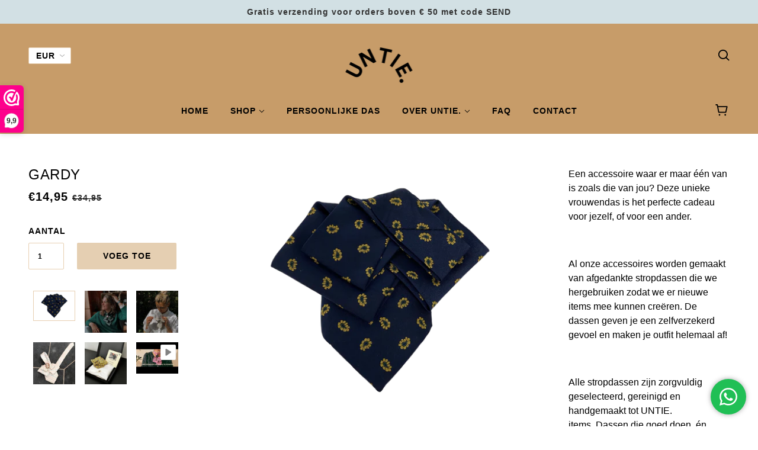

--- FILE ---
content_type: text/html; charset=utf-8
request_url: https://weuntie.com/nl-de/products/kopie-van-forms
body_size: 37623
content:
<!doctype html>
<!--[if (gt IE 9)|!(IE)]><!--> <html class="no-js" lang="nl"> <!--<![endif]-->

  <head>
<meta name="smart-seo-integrated" content="true" /><title>GARDY</title>
<meta name="description" content="Een UNTIE. is een vrouwendas gemaakt vanuit niet langer gebruikte stropdassen; het onmisbare accessoire voor iedere vrouw haar kledingkast. Handgemaakt, uniek, circulair én one-of-a-kind!" />
<meta name="smartseo-keyword" content="" />
<meta name="smartseo-timestamp" content="0" /><!-- Blockshop Theme - Version 6.2.0 by Troop Themes - http://troopthemes.com/ -->

    <meta charset="UTF-8">
    <meta http-equiv="X-UA-Compatible" content="IE=edge,chrome=1">
    <meta name="viewport" content="width=device-width, initial-scale=1.0, maximum-scale=5.0">
    

    

<meta property="og:site_name" content="UNTIE.">
<meta property="og:url" content="https://weuntie.com/nl-de/products/kopie-van-forms">
<meta property="og:title" content="GARDY">
<meta property="og:type" content="product">
<meta property="og:description" content="Een UNTIE. is een vrouwendas gemaakt vanuit niet langer gebruikte stropdassen; het onmisbare accessoire voor iedere vrouw haar kledingkast. Handgemaakt, uniek, circulair én one-of-a-kind!"><meta property="og:price:amount" content="14,95">
  <meta property="og:price:currency" content="EUR"><meta property="og:image" content="http://weuntie.com/cdn/shop/products/GARDY_1024x1024.png?v=1671368354"><meta property="og:image" content="http://weuntie.com/cdn/shop/products/IMG_11442_07df0434-2893-4511-b11d-d7abb59c3972_1024x1024.jpg?v=1671368354"><meta property="og:image" content="http://weuntie.com/cdn/shop/products/IMG_11642_d5ce00e3-04cb-4c83-943e-49785e1b24ad_1024x1024.jpg?v=1671368354">
<meta property="og:image:secure_url" content="http://weuntie.com/cdn/shop/products/GARDY_1024x1024.png?v=1671368354"><meta property="og:image:secure_url" content="http://weuntie.com/cdn/shop/products/IMG_11442_07df0434-2893-4511-b11d-d7abb59c3972_1024x1024.jpg?v=1671368354"><meta property="og:image:secure_url" content="http://weuntie.com/cdn/shop/products/IMG_11642_d5ce00e3-04cb-4c83-943e-49785e1b24ad_1024x1024.jpg?v=1671368354">

<meta name="twitter:site" content="@">
<meta name="twitter:card" content="summary_large_image">
<meta name="twitter:title" content="GARDY">
<meta name="twitter:description" content="Een UNTIE. is een vrouwendas gemaakt vanuit niet langer gebruikte stropdassen; het onmisbare accessoire voor iedere vrouw haar kledingkast. Handgemaakt, uniek, circulair én one-of-a-kind!">


    <link rel="canonical" href="https://weuntie.com/nl-de/products/kopie-van-forms">
    <link rel="preconnect" href="https://cdn.shopify.com">

    
      <link rel="shortcut icon" href="//weuntie.com/cdn/shop/files/Untie-Monogram-Black-03_copy_2_32x32.png?v=1614309261" type="image/png">
    

    

    <script>window.performance && window.performance.mark && window.performance.mark('shopify.content_for_header.start');</script><meta name="facebook-domain-verification" content="2h7s6xv9u1i7okzygumzdul0umbkns">
<meta name="facebook-domain-verification" content="hlxvxic6tscnlbp4bt94gi8usxlg8i">
<meta name="google-site-verification" content="Ri_w7gyc6ta-4rHjyD66NkwLKmEf0TN2lOzhEY8p9Ds">
<meta name="google-site-verification" content="IOIGVToYCGJ20HZCmoGlAUMUzu_ISucibF_3RXYjTwU">
<meta id="shopify-digital-wallet" name="shopify-digital-wallet" content="/33522450477/digital_wallets/dialog">
<meta name="shopify-checkout-api-token" content="c35d7b60ce0ac3800179d76c6de90e5d">
<meta id="in-context-paypal-metadata" data-shop-id="33522450477" data-venmo-supported="false" data-environment="production" data-locale="nl_NL" data-paypal-v4="true" data-currency="EUR">
<link rel="alternate" hreflang="x-default" href="https://weuntie.com/products/kopie-van-forms">
<link rel="alternate" hreflang="nl" href="https://weuntie.com/products/kopie-van-forms">
<link rel="alternate" hreflang="en-US" href="https://weuntie.com/en-us/products/kopie-van-forms">
<link rel="alternate" hreflang="en-DE" href="https://weuntie.com/en-de/products/kopie-van-forms">
<link rel="alternate" hreflang="nl-DE" href="https://weuntie.com/nl-de/products/kopie-van-forms">
<link rel="alternate" hreflang="nl-BE" href="https://weuntie.com/nl-be/products/kopie-van-forms">
<link rel="alternate" type="application/json+oembed" href="https://weuntie.com/nl-de/products/kopie-van-forms.oembed">
<script async="async" src="/checkouts/internal/preloads.js?locale=nl-DE"></script>
<link rel="preconnect" href="https://shop.app" crossorigin="anonymous">
<script async="async" src="https://shop.app/checkouts/internal/preloads.js?locale=nl-DE&shop_id=33522450477" crossorigin="anonymous"></script>
<script id="apple-pay-shop-capabilities" type="application/json">{"shopId":33522450477,"countryCode":"NL","currencyCode":"EUR","merchantCapabilities":["supports3DS"],"merchantId":"gid:\/\/shopify\/Shop\/33522450477","merchantName":"UNTIE.","requiredBillingContactFields":["postalAddress","email"],"requiredShippingContactFields":["postalAddress","email"],"shippingType":"shipping","supportedNetworks":["visa","maestro","masterCard"],"total":{"type":"pending","label":"UNTIE.","amount":"1.00"},"shopifyPaymentsEnabled":true,"supportsSubscriptions":true}</script>
<script id="shopify-features" type="application/json">{"accessToken":"c35d7b60ce0ac3800179d76c6de90e5d","betas":["rich-media-storefront-analytics"],"domain":"weuntie.com","predictiveSearch":true,"shopId":33522450477,"locale":"nl"}</script>
<script>var Shopify = Shopify || {};
Shopify.shop = "we-untie.myshopify.com";
Shopify.locale = "nl";
Shopify.currency = {"active":"EUR","rate":"1.0"};
Shopify.country = "DE";
Shopify.theme = {"name":"Blockshop","id":90307002413,"schema_name":"Blockshop","schema_version":"6.2.0","theme_store_id":606,"role":"main"};
Shopify.theme.handle = "null";
Shopify.theme.style = {"id":null,"handle":null};
Shopify.cdnHost = "weuntie.com/cdn";
Shopify.routes = Shopify.routes || {};
Shopify.routes.root = "/nl-de/";</script>
<script type="module">!function(o){(o.Shopify=o.Shopify||{}).modules=!0}(window);</script>
<script>!function(o){function n(){var o=[];function n(){o.push(Array.prototype.slice.apply(arguments))}return n.q=o,n}var t=o.Shopify=o.Shopify||{};t.loadFeatures=n(),t.autoloadFeatures=n()}(window);</script>
<script>
  window.ShopifyPay = window.ShopifyPay || {};
  window.ShopifyPay.apiHost = "shop.app\/pay";
  window.ShopifyPay.redirectState = null;
</script>
<script id="shop-js-analytics" type="application/json">{"pageType":"product"}</script>
<script defer="defer" async type="module" src="//weuntie.com/cdn/shopifycloud/shop-js/modules/v2/client.init-shop-cart-sync_vOV-a8uK.nl.esm.js"></script>
<script defer="defer" async type="module" src="//weuntie.com/cdn/shopifycloud/shop-js/modules/v2/chunk.common_CJhj07vB.esm.js"></script>
<script defer="defer" async type="module" src="//weuntie.com/cdn/shopifycloud/shop-js/modules/v2/chunk.modal_CUgVXUZf.esm.js"></script>
<script type="module">
  await import("//weuntie.com/cdn/shopifycloud/shop-js/modules/v2/client.init-shop-cart-sync_vOV-a8uK.nl.esm.js");
await import("//weuntie.com/cdn/shopifycloud/shop-js/modules/v2/chunk.common_CJhj07vB.esm.js");
await import("//weuntie.com/cdn/shopifycloud/shop-js/modules/v2/chunk.modal_CUgVXUZf.esm.js");

  window.Shopify.SignInWithShop?.initShopCartSync?.({"fedCMEnabled":true,"windoidEnabled":true});

</script>
<script>
  window.Shopify = window.Shopify || {};
  if (!window.Shopify.featureAssets) window.Shopify.featureAssets = {};
  window.Shopify.featureAssets['shop-js'] = {"shop-cart-sync":["modules/v2/client.shop-cart-sync_BXFoCcTc.nl.esm.js","modules/v2/chunk.common_CJhj07vB.esm.js","modules/v2/chunk.modal_CUgVXUZf.esm.js"],"init-fed-cm":["modules/v2/client.init-fed-cm_BrMTCua_.nl.esm.js","modules/v2/chunk.common_CJhj07vB.esm.js","modules/v2/chunk.modal_CUgVXUZf.esm.js"],"init-shop-email-lookup-coordinator":["modules/v2/client.init-shop-email-lookup-coordinator_BNYBSeU_.nl.esm.js","modules/v2/chunk.common_CJhj07vB.esm.js","modules/v2/chunk.modal_CUgVXUZf.esm.js"],"init-windoid":["modules/v2/client.init-windoid_CWCaoIdT.nl.esm.js","modules/v2/chunk.common_CJhj07vB.esm.js","modules/v2/chunk.modal_CUgVXUZf.esm.js"],"shop-button":["modules/v2/client.shop-button_DHPWWyFt.nl.esm.js","modules/v2/chunk.common_CJhj07vB.esm.js","modules/v2/chunk.modal_CUgVXUZf.esm.js"],"shop-cash-offers":["modules/v2/client.shop-cash-offers_DkrRGug0.nl.esm.js","modules/v2/chunk.common_CJhj07vB.esm.js","modules/v2/chunk.modal_CUgVXUZf.esm.js"],"shop-toast-manager":["modules/v2/client.shop-toast-manager_gEGA2pId.nl.esm.js","modules/v2/chunk.common_CJhj07vB.esm.js","modules/v2/chunk.modal_CUgVXUZf.esm.js"],"init-shop-cart-sync":["modules/v2/client.init-shop-cart-sync_vOV-a8uK.nl.esm.js","modules/v2/chunk.common_CJhj07vB.esm.js","modules/v2/chunk.modal_CUgVXUZf.esm.js"],"init-customer-accounts-sign-up":["modules/v2/client.init-customer-accounts-sign-up_DgkqQ-gA.nl.esm.js","modules/v2/client.shop-login-button_Cfex_xfE.nl.esm.js","modules/v2/chunk.common_CJhj07vB.esm.js","modules/v2/chunk.modal_CUgVXUZf.esm.js"],"pay-button":["modules/v2/client.pay-button_C5ffEwyD.nl.esm.js","modules/v2/chunk.common_CJhj07vB.esm.js","modules/v2/chunk.modal_CUgVXUZf.esm.js"],"init-customer-accounts":["modules/v2/client.init-customer-accounts_BXXDvmMv.nl.esm.js","modules/v2/client.shop-login-button_Cfex_xfE.nl.esm.js","modules/v2/chunk.common_CJhj07vB.esm.js","modules/v2/chunk.modal_CUgVXUZf.esm.js"],"avatar":["modules/v2/client.avatar_BTnouDA3.nl.esm.js"],"init-shop-for-new-customer-accounts":["modules/v2/client.init-shop-for-new-customer-accounts_BNCHBxRp.nl.esm.js","modules/v2/client.shop-login-button_Cfex_xfE.nl.esm.js","modules/v2/chunk.common_CJhj07vB.esm.js","modules/v2/chunk.modal_CUgVXUZf.esm.js"],"shop-follow-button":["modules/v2/client.shop-follow-button_BBFyycLo.nl.esm.js","modules/v2/chunk.common_CJhj07vB.esm.js","modules/v2/chunk.modal_CUgVXUZf.esm.js"],"checkout-modal":["modules/v2/client.checkout-modal_CAl1mkDZ.nl.esm.js","modules/v2/chunk.common_CJhj07vB.esm.js","modules/v2/chunk.modal_CUgVXUZf.esm.js"],"shop-login-button":["modules/v2/client.shop-login-button_Cfex_xfE.nl.esm.js","modules/v2/chunk.common_CJhj07vB.esm.js","modules/v2/chunk.modal_CUgVXUZf.esm.js"],"lead-capture":["modules/v2/client.lead-capture_Drczia_q.nl.esm.js","modules/v2/chunk.common_CJhj07vB.esm.js","modules/v2/chunk.modal_CUgVXUZf.esm.js"],"shop-login":["modules/v2/client.shop-login_WnrjWA38.nl.esm.js","modules/v2/chunk.common_CJhj07vB.esm.js","modules/v2/chunk.modal_CUgVXUZf.esm.js"],"payment-terms":["modules/v2/client.payment-terms_CJxlri54.nl.esm.js","modules/v2/chunk.common_CJhj07vB.esm.js","modules/v2/chunk.modal_CUgVXUZf.esm.js"]};
</script>
<script>(function() {
  var isLoaded = false;
  function asyncLoad() {
    if (isLoaded) return;
    isLoaded = true;
    var urls = ["https:\/\/gdprcdn.b-cdn.net\/js\/gdpr_cookie_consent.min.js?shop=we-untie.myshopify.com","https:\/\/www.webwinkelkeur.nl\/apps\/shopify\/script.php?shop=we-untie.myshopify.com"];
    for (var i = 0; i < urls.length; i++) {
      var s = document.createElement('script');
      s.type = 'text/javascript';
      s.async = true;
      s.src = urls[i];
      var x = document.getElementsByTagName('script')[0];
      x.parentNode.insertBefore(s, x);
    }
  };
  if(window.attachEvent) {
    window.attachEvent('onload', asyncLoad);
  } else {
    window.addEventListener('load', asyncLoad, false);
  }
})();</script>
<script id="__st">var __st={"a":33522450477,"offset":3600,"reqid":"d646ba18-e7fd-44eb-98ce-bd233bac450b-1770126823","pageurl":"weuntie.com\/nl-de\/products\/kopie-van-forms","u":"aabeffe0b1be","p":"product","rtyp":"product","rid":7617013612705};</script>
<script>window.ShopifyPaypalV4VisibilityTracking = true;</script>
<script id="captcha-bootstrap">!function(){'use strict';const t='contact',e='account',n='new_comment',o=[[t,t],['blogs',n],['comments',n],[t,'customer']],c=[[e,'customer_login'],[e,'guest_login'],[e,'recover_customer_password'],[e,'create_customer']],r=t=>t.map((([t,e])=>`form[action*='/${t}']:not([data-nocaptcha='true']) input[name='form_type'][value='${e}']`)).join(','),a=t=>()=>t?[...document.querySelectorAll(t)].map((t=>t.form)):[];function s(){const t=[...o],e=r(t);return a(e)}const i='password',u='form_key',d=['recaptcha-v3-token','g-recaptcha-response','h-captcha-response',i],f=()=>{try{return window.sessionStorage}catch{return}},m='__shopify_v',_=t=>t.elements[u];function p(t,e,n=!1){try{const o=window.sessionStorage,c=JSON.parse(o.getItem(e)),{data:r}=function(t){const{data:e,action:n}=t;return t[m]||n?{data:e,action:n}:{data:t,action:n}}(c);for(const[e,n]of Object.entries(r))t.elements[e]&&(t.elements[e].value=n);n&&o.removeItem(e)}catch(o){console.error('form repopulation failed',{error:o})}}const l='form_type',E='cptcha';function T(t){t.dataset[E]=!0}const w=window,h=w.document,L='Shopify',v='ce_forms',y='captcha';let A=!1;((t,e)=>{const n=(g='f06e6c50-85a8-45c8-87d0-21a2b65856fe',I='https://cdn.shopify.com/shopifycloud/storefront-forms-hcaptcha/ce_storefront_forms_captcha_hcaptcha.v1.5.2.iife.js',D={infoText:'Beschermd door hCaptcha',privacyText:'Privacy',termsText:'Voorwaarden'},(t,e,n)=>{const o=w[L][v],c=o.bindForm;if(c)return c(t,g,e,D).then(n);var r;o.q.push([[t,g,e,D],n]),r=I,A||(h.body.append(Object.assign(h.createElement('script'),{id:'captcha-provider',async:!0,src:r})),A=!0)});var g,I,D;w[L]=w[L]||{},w[L][v]=w[L][v]||{},w[L][v].q=[],w[L][y]=w[L][y]||{},w[L][y].protect=function(t,e){n(t,void 0,e),T(t)},Object.freeze(w[L][y]),function(t,e,n,w,h,L){const[v,y,A,g]=function(t,e,n){const i=e?o:[],u=t?c:[],d=[...i,...u],f=r(d),m=r(i),_=r(d.filter((([t,e])=>n.includes(e))));return[a(f),a(m),a(_),s()]}(w,h,L),I=t=>{const e=t.target;return e instanceof HTMLFormElement?e:e&&e.form},D=t=>v().includes(t);t.addEventListener('submit',(t=>{const e=I(t);if(!e)return;const n=D(e)&&!e.dataset.hcaptchaBound&&!e.dataset.recaptchaBound,o=_(e),c=g().includes(e)&&(!o||!o.value);(n||c)&&t.preventDefault(),c&&!n&&(function(t){try{if(!f())return;!function(t){const e=f();if(!e)return;const n=_(t);if(!n)return;const o=n.value;o&&e.removeItem(o)}(t);const e=Array.from(Array(32),(()=>Math.random().toString(36)[2])).join('');!function(t,e){_(t)||t.append(Object.assign(document.createElement('input'),{type:'hidden',name:u})),t.elements[u].value=e}(t,e),function(t,e){const n=f();if(!n)return;const o=[...t.querySelectorAll(`input[type='${i}']`)].map((({name:t})=>t)),c=[...d,...o],r={};for(const[a,s]of new FormData(t).entries())c.includes(a)||(r[a]=s);n.setItem(e,JSON.stringify({[m]:1,action:t.action,data:r}))}(t,e)}catch(e){console.error('failed to persist form',e)}}(e),e.submit())}));const S=(t,e)=>{t&&!t.dataset[E]&&(n(t,e.some((e=>e===t))),T(t))};for(const o of['focusin','change'])t.addEventListener(o,(t=>{const e=I(t);D(e)&&S(e,y())}));const B=e.get('form_key'),M=e.get(l),P=B&&M;t.addEventListener('DOMContentLoaded',(()=>{const t=y();if(P)for(const e of t)e.elements[l].value===M&&p(e,B);[...new Set([...A(),...v().filter((t=>'true'===t.dataset.shopifyCaptcha))])].forEach((e=>S(e,t)))}))}(h,new URLSearchParams(w.location.search),n,t,e,['guest_login'])})(!0,!0)}();</script>
<script integrity="sha256-4kQ18oKyAcykRKYeNunJcIwy7WH5gtpwJnB7kiuLZ1E=" data-source-attribution="shopify.loadfeatures" defer="defer" src="//weuntie.com/cdn/shopifycloud/storefront/assets/storefront/load_feature-a0a9edcb.js" crossorigin="anonymous"></script>
<script crossorigin="anonymous" defer="defer" src="//weuntie.com/cdn/shopifycloud/storefront/assets/shopify_pay/storefront-65b4c6d7.js?v=20250812"></script>
<script data-source-attribution="shopify.dynamic_checkout.dynamic.init">var Shopify=Shopify||{};Shopify.PaymentButton=Shopify.PaymentButton||{isStorefrontPortableWallets:!0,init:function(){window.Shopify.PaymentButton.init=function(){};var t=document.createElement("script");t.src="https://weuntie.com/cdn/shopifycloud/portable-wallets/latest/portable-wallets.nl.js",t.type="module",document.head.appendChild(t)}};
</script>
<script data-source-attribution="shopify.dynamic_checkout.buyer_consent">
  function portableWalletsHideBuyerConsent(e){var t=document.getElementById("shopify-buyer-consent"),n=document.getElementById("shopify-subscription-policy-button");t&&n&&(t.classList.add("hidden"),t.setAttribute("aria-hidden","true"),n.removeEventListener("click",e))}function portableWalletsShowBuyerConsent(e){var t=document.getElementById("shopify-buyer-consent"),n=document.getElementById("shopify-subscription-policy-button");t&&n&&(t.classList.remove("hidden"),t.removeAttribute("aria-hidden"),n.addEventListener("click",e))}window.Shopify?.PaymentButton&&(window.Shopify.PaymentButton.hideBuyerConsent=portableWalletsHideBuyerConsent,window.Shopify.PaymentButton.showBuyerConsent=portableWalletsShowBuyerConsent);
</script>
<script data-source-attribution="shopify.dynamic_checkout.cart.bootstrap">document.addEventListener("DOMContentLoaded",(function(){function t(){return document.querySelector("shopify-accelerated-checkout-cart, shopify-accelerated-checkout")}if(t())Shopify.PaymentButton.init();else{new MutationObserver((function(e,n){t()&&(Shopify.PaymentButton.init(),n.disconnect())})).observe(document.body,{childList:!0,subtree:!0})}}));
</script>
<link id="shopify-accelerated-checkout-styles" rel="stylesheet" media="screen" href="https://weuntie.com/cdn/shopifycloud/portable-wallets/latest/accelerated-checkout-backwards-compat.css" crossorigin="anonymous">
<style id="shopify-accelerated-checkout-cart">
        #shopify-buyer-consent {
  margin-top: 1em;
  display: inline-block;
  width: 100%;
}

#shopify-buyer-consent.hidden {
  display: none;
}

#shopify-subscription-policy-button {
  background: none;
  border: none;
  padding: 0;
  text-decoration: underline;
  font-size: inherit;
  cursor: pointer;
}

#shopify-subscription-policy-button::before {
  box-shadow: none;
}

      </style>

<script>window.performance && window.performance.mark && window.performance.mark('shopify.content_for_header.end');</script>

    








<style>
  
  

  
  
    
  

  
  

  
  

  
  

  
  
    
  

  
  
    
  

  
  
    
  
</style>


    <style>
  :root {
    
  --font--section-heading--size: 24px;
  --font--block-heading--size: 18px;
  --font--heading--uppercase: normal;
  --font--paragraph--size: 16px;

  --font--heading--family: Helvetica, Arial, sans-serif;
  --font--heading--weight: 400;
  --font--heading--normal-weight: 400;
  --font--heading--style: normal;

  --font--accent--family: Helvetica, Arial, sans-serif;
  --font--accent--weight: 700;
  --font--accent--style: normal;

  --font--paragraph--family: Helvetica, Arial, sans-serif;
  --font--paragraph--weight: 400;
  --font--paragraph--style: normal;
  --font--bolder-paragraph--weight: 700;

  --image--loading-animation: url('//weuntie.com/cdn/shop/t/2/assets/AjaxLoader.gif?v=66431031005733996371582708587');
  --image--grabbing-icon: url('//weuntie.com/cdn/shop/t/2/assets/grabbing.png?v=162995541551579154171582708587');



    --image--popup: url('//weuntie.com/cdn/shopifycloud/storefront/assets/no-image-2048-a2addb12_1200x.gif');

    --color--accent: #d2e0e4;
    --color-text: #000000;
    --color-page-bg: #ffffff;
    --color-panel-bg: #dcb318;
    --color-badge-bdr: rgba(0, 0, 0, 0.05);
    --color-border: #e7cfb1;
    --color-error: #d25b21;
    --color-button: #000000;
    --color-button-bg: #e5cfb2;
    --color--body--light: #303030;
    --color--alternative: #333333;
    --color-header: #000000;
    --color-header-bg: #c79c69;
    --color-menubar: #000000;
    --color-cart: #000000;
    --color-footer: #000000;
    --color-footer-bg: #c79c69;
    --color-slider-caption: #000000;
    --color-slider-caption-bg: #ffffff;
    --color-slider-button: #000000;
    --color-slider-button-bg: #e5cfb2;
    --color-slider-button-hover-bg: #999999;
    --color-slider-nav: #e5cfb2;
    --color-product-slider-bg: #ffffff;
    --color-featured-promo-bg: #f7f7f7;
    --color-social-feed-bg: #ffffff;
    --color-grid-sale: #333333;
    --color-grid-sale-bg: #f4b5a8;
    --color-grid-sold-out: #ffffff;
    --color-grid-sold-out-bg: #dcb318;
    --color-tabs-accordions: #ebebeb;
  }
</style>

    <link href="//weuntie.com/cdn/shop/t/2/assets/theme.scss.css?v=133995659111950272831582708600" rel="stylesheet" type="text/css" media="all" />
    <link href="//weuntie.com/cdn/shop/t/2/assets/theme--customizations.scss.css?v=20513876081043697281582708600" rel="stylesheet" type="text/css" media="all" />

    <!-- >= IE 11 -->
    <style>
      @media screen and (-ms-high-contrast: active), (-ms-high-contrast: none) {
        .header--currency select {
          width: 80px;
          padding-right: 10px;
        }
      }
    </style>

    <script>
  var general_external_links_enabled = true,
  general_scroll_to_active_item = true,
  shop_url = 'https://weuntie.com',
  shop_money_format = '€{{amount_with_comma_separator}} EUR',
  currency_switcher_enabled = true,
  popup_config = {
    enabled               : false,
    test_mode             : false,
    newsletter_enabled    : true,
    social_icons_enabled  : true,
    show_image_enabled    : '',
    image_link            : "",
    seconds_until         : 10,

    
    

    page_content          : '',
    days_until            : '7',
    storage_key           : 'troop_popup_storage'
  };

  popup_config.show_image_enabled = popup_config.show_image_enabled > 0 ? true : false;

  // newer naming convention
  var theme = {};
  theme.settings = {};
  theme.translation = {}; // refactor to pluralised
  theme.translations = {};
  theme.classes = {};
  theme.utils = {};
  theme.templates = {};
  theme.partials = {};
  theme.shop_currency = 'EUR';

  theme.settings.currency_switcher_enabled = true;
  theme.settings.cart_type = 'drawer';
  theme.translation.newsletter_email_blank = ' ';
  theme.translations.cart_item = 'Item';
  theme.translations.cart_items = 'Items';
  theme.preload_image = '//weuntie.com/cdn/shop/t/2/assets/popup.jpg?v=406';

  

  // LazySizes
  window.lazySizesConfig = window.lazySizesConfig || {};
  window.lazySizesConfig.expand = 1200;
  window.lazySizesConfig.loadMode = 3;
  window.lazySizesConfig.ricTimeout = 50;
</script>

    <script src="//weuntie.com/cdn/shop/t/2/assets/lazysizes.min.js?v=89211285363418916191582708588" type="text/javascript"></script>

    

    <script src="//weuntie.com/cdn/shop/t/2/assets/theme.min.js?v=48714234202810850871582708590" type="text/javascript"></script>

  <!-- BEGIN app block: shopify://apps/t-lab-ai-language-translate/blocks/language_switcher/b5b83690-efd4-434d-8c6a-a5cef4019faf --><!-- BEGIN app snippet: switcher_styling -->

<link href="//cdn.shopify.com/extensions/019bb762-7264-7b99-8d86-32684349d784/content-translation-297/assets/advanced-switcher.css" rel="stylesheet" type="text/css" media="all" />

<style>
  .tl-switcher-container.tl-custom-position {
    border-width: 1px;
    border-style: solid;
    border-color: #e5cfb2;
    background-color: #ffffff;
  }

  .tl-custom-position.top-right {
    top: 55px;
    right: 20px;
    bottom: auto;
    left: auto;
  }

  .tl-custom-position.top-left {
    top: 55px;
    right: auto;
    bottom: auto;
    left: 20px;
  }

  .tl-custom-position.bottom-left {
    position: fixed;
    top: auto;
    right: auto;
    bottom: 20px;
    left: 20px;
  }

  .tl-custom-position.bottom-right {
    position: fixed;
    top: auto;
    right: 20px;
    bottom: 20px;
    left: auto;
  }

  .tl-custom-position > div {
    font-size: 12px;
    color: #5c5c5c;
  }

  .tl-custom-position .tl-label {
    color: #5c5c5c;
  }

  .tl-dropdown,
  .tl-overlay,
  .tl-options {
    display: none;
  }

  .tl-dropdown.bottom-right,
  .tl-dropdown.bottom-left {
    bottom: 100%;
    top: auto;
  }

  .tl-dropdown.top-right,
  .tl-dropdown.bottom-right {
    right: 0;
    left: auto;
  }

  .tl-options.bottom-right,
  .tl-options.bottom-left {
    bottom: 100%;
    top: auto;
  }

  .tl-options.top-right,
  .tl-options.bottom-right {
    right: 0;
    left: auto;
  }

  div:not(.tl-inner) > .tl-switcher .tl-select,
  div.tl-selections {
    border-width: 0px;
  }

  

  
</style>
<!-- END app snippet -->

<script type="text/template" id="tl-switcher-template">
  <div class="tl-switcher-container hidden ">
    
        <!-- BEGIN app snippet: language_form --><div class="tl-switcher tl-language"><form method="post" action="/nl-de/localization" id="localization_form" accept-charset="UTF-8" class="shopify-localization-form" enctype="multipart/form-data"><input type="hidden" name="form_type" value="localization" /><input type="hidden" name="utf8" value="✓" /><input type="hidden" name="_method" value="put" /><input type="hidden" name="return_to" value="/nl-de/products/kopie-van-forms" />
    <div class="tl-select">
      
          <img
            class="tl-flag"
            loading="lazy"
            width="20"
            height="18"
            alt="Language switcher country flag for Nederlands"
            src="https://cdn.shopify.com/extensions/019bb762-7264-7b99-8d86-32684349d784/content-translation-297/assets/nl.svg"
          >
            <span class="tl-label tl-name">Nederlands</span>
      
    </div>
    <ul class="tl-options " role="list">
      
          <li
            class="tl-option "
            data-value="en"
          >
              <img
                class="tl-flag"
                loading="lazy"
                width="20"
                height="18"
                alt="Language dropdown option country flag for English"
                src="https://cdn.shopify.com/extensions/019bb762-7264-7b99-8d86-32684349d784/content-translation-297/assets/gb.svg"
              >
                <span class="tl-label tl-name" for="English">English</span>
          </li>
          <li
            class="tl-option active"
            data-value="nl"
          >
              <img
                class="tl-flag"
                loading="lazy"
                width="20"
                height="18"
                alt="Language dropdown option country flag for Dutch"
                src="https://cdn.shopify.com/extensions/019bb762-7264-7b99-8d86-32684349d784/content-translation-297/assets/nl.svg"
              >
                <span class="tl-label tl-name" for="Dutch">Dutch</span>
          </li>
      
    </ul>
    <input type="hidden" name="country_code" value="DE">
    <input type="hidden" name="language_code" value="nl"></form>
</div>
<!-- END app snippet -->

      
    <!-- BEGIN app snippet: language_form2 --><div class="tl-languages-unwrap" style="display: none;"><form method="post" action="/nl-de/localization" id="localization_form" accept-charset="UTF-8" class="shopify-localization-form" enctype="multipart/form-data"><input type="hidden" name="form_type" value="localization" /><input type="hidden" name="utf8" value="✓" /><input type="hidden" name="_method" value="put" /><input type="hidden" name="return_to" value="/nl-de/products/kopie-van-forms" />
    <ul class="tl-options" role="list">
      
          <li
            class="tl-option "
            data-value="en"
          >
                <span class="tl-label tl-name" for="English">English</span>
          </li>
          <li
            class="tl-option active"
            data-value="nl"
          >
                <span class="tl-label tl-name" for="Dutch">Dutch</span>
          </li>
      
    </ul>
    <input type="hidden" name="country_code" value="DE">
    <input type="hidden" name="language_code" value="nl"></form>
</div>
<!-- END app snippet -->
  </div>
</script>

<!-- BEGIN app snippet: switcher_init_script --><script>
  "use strict";
  (()=>{let s="tlSwitcherReady",l="hidden";function c(i,r,t=0){var e=i.map(function(e){return document.querySelector(e)});if(e.every(function(e){return!!e}))r(e);else{let e=new MutationObserver(function(e,t){var n=i.map(function(e){return document.querySelector(e)});n.every(function(e){return!!e})&&(t.disconnect(),r(n))});e.observe(document.documentElement,{childList:!0,subtree:!0}),0<t&&setTimeout(function(){e.disconnect()},t)}}let a=function(c,a){return function(t){var n=t[0],i=t[1];if(n&&i){var r=n.cloneNode(!0);let e=!1;switch(a){case"before":var o=i.parentElement;o&&(o.insertBefore(r,i),e=!0);break;case"after":o=i.parentElement;o&&(o.insertBefore(r,i.nextSibling),e=!0);break;case"in-element-prepend":o=i.firstChild;i.insertBefore(r,o),e=!0;break;case"in-element":i.appendChild(r),e=!0}e&&(r instanceof HTMLElement&&(r.classList.add(c),r.classList.remove(l)),t=new CustomEvent(s,{detail:{switcherElement:r}}),document.dispatchEvent(t))}}};function r(e){switch(e.switcherPosition){case"header":t=e.switcherPrototypeSelector,i=e.headerRelativePosition,r=e.mobileRefElement,o=e.mobileRelativePosition,(n=e.headerRefElement)&&n.split(",").map(e=>e.trim()).filter(Boolean).forEach(e=>{c([t,e],a("desktop",i),3e3)}),r&&r.split(",").map(e=>e.trim()).filter(Boolean).forEach(e=>{c([t,e],a("mobile",o))});break;case"custom":n=e.switcherPrototypeSelector,(n=document.querySelector(n))&&(n.classList.add("tl-custom-position"),n.classList.remove(l),n=new CustomEvent(s,{detail:{switcherElement:n}}),document.dispatchEvent(n))}var t,n,i,r,o}void 0===window.TranslationLab&&(window.TranslationLab={}),window.TranslationLab.Switcher={configure:function(i){c(["body"],e=>{var t,n=document.getElementById("tl-switcher-template");n&&((t=document.createElement("div")).innerHTML=n.innerHTML,n=t.querySelector(".tl-switcher-container"))&&(t=n.cloneNode(!0),e[0])&&e[0].appendChild(t),r(i)})}}})();
</script><!-- END app snippet -->

<script>
  (function () {

    var enabledShopCurrenciesJson = '[{"name":"Swiss Franc","iso_code":"CHF","symbol":"CHF"},{"name":"Euro","iso_code":"EUR","symbol":"€"},{"name":"British Pound","iso_code":"GBP","symbol":"£"},{"name":"Norwegian Krone","iso_code":"NOK","symbol":"kr"},{"name":"Swedish Krona","iso_code":"SEK","symbol":"kr"},{"name":"United States Dollar","iso_code":"USD","symbol":"$"}]';
    var availableCountriesJson = '[{"name":"Afghanistan","iso_code":"AF","currency_code":"EUR"},{"name":"Åland","iso_code":"AX","currency_code":"EUR"},{"name":"Albanië","iso_code":"AL","currency_code":"EUR"},{"name":"Algerije","iso_code":"DZ","currency_code":"EUR"},{"name":"Andorra","iso_code":"AD","currency_code":"EUR"},{"name":"Angola","iso_code":"AO","currency_code":"EUR"},{"name":"Anguilla","iso_code":"AI","currency_code":"EUR"},{"name":"Antigua en Barbuda","iso_code":"AG","currency_code":"EUR"},{"name":"Argentinië","iso_code":"AR","currency_code":"EUR"},{"name":"Armenië","iso_code":"AM","currency_code":"EUR"},{"name":"Aruba","iso_code":"AW","currency_code":"EUR"},{"name":"Ascension","iso_code":"AC","currency_code":"EUR"},{"name":"Australië","iso_code":"AU","currency_code":"EUR"},{"name":"Azerbeidzjan","iso_code":"AZ","currency_code":"EUR"},{"name":"Bahama’s","iso_code":"BS","currency_code":"EUR"},{"name":"Bahrein","iso_code":"BH","currency_code":"EUR"},{"name":"Bangladesh","iso_code":"BD","currency_code":"EUR"},{"name":"Barbados","iso_code":"BB","currency_code":"EUR"},{"name":"Belarus","iso_code":"BY","currency_code":"EUR"},{"name":"België","iso_code":"BE","currency_code":"EUR"},{"name":"Belize","iso_code":"BZ","currency_code":"EUR"},{"name":"Benin","iso_code":"BJ","currency_code":"EUR"},{"name":"Bermuda","iso_code":"BM","currency_code":"EUR"},{"name":"Bhutan","iso_code":"BT","currency_code":"EUR"},{"name":"Bolivia","iso_code":"BO","currency_code":"EUR"},{"name":"Bosnië en Herzegovina","iso_code":"BA","currency_code":"EUR"},{"name":"Botswana","iso_code":"BW","currency_code":"EUR"},{"name":"Brazilië","iso_code":"BR","currency_code":"EUR"},{"name":"Brits Indische Oceaanterritorium","iso_code":"IO","currency_code":"EUR"},{"name":"Britse Maagdeneilanden","iso_code":"VG","currency_code":"EUR"},{"name":"Brunei","iso_code":"BN","currency_code":"EUR"},{"name":"Bulgarije","iso_code":"BG","currency_code":"EUR"},{"name":"Burkina Faso","iso_code":"BF","currency_code":"EUR"},{"name":"Burundi","iso_code":"BI","currency_code":"EUR"},{"name":"Cambodja","iso_code":"KH","currency_code":"EUR"},{"name":"Canada","iso_code":"CA","currency_code":"EUR"},{"name":"Caribisch Nederland","iso_code":"BQ","currency_code":"EUR"},{"name":"Centraal-Afrikaanse Republiek","iso_code":"CF","currency_code":"EUR"},{"name":"Chili","iso_code":"CL","currency_code":"EUR"},{"name":"China","iso_code":"CN","currency_code":"EUR"},{"name":"Christmaseiland","iso_code":"CX","currency_code":"EUR"},{"name":"Cocoseilanden","iso_code":"CC","currency_code":"EUR"},{"name":"Colombia","iso_code":"CO","currency_code":"EUR"},{"name":"Comoren","iso_code":"KM","currency_code":"EUR"},{"name":"Congo-Brazzaville","iso_code":"CG","currency_code":"EUR"},{"name":"Congo-Kinshasa","iso_code":"CD","currency_code":"EUR"},{"name":"Cookeilanden","iso_code":"CK","currency_code":"EUR"},{"name":"Costa Rica","iso_code":"CR","currency_code":"EUR"},{"name":"Curaçao","iso_code":"CW","currency_code":"EUR"},{"name":"Cyprus","iso_code":"CY","currency_code":"EUR"},{"name":"Denemarken","iso_code":"DK","currency_code":"EUR"},{"name":"Djibouti","iso_code":"DJ","currency_code":"EUR"},{"name":"Dominica","iso_code":"DM","currency_code":"EUR"},{"name":"Dominicaanse Republiek","iso_code":"DO","currency_code":"EUR"},{"name":"Duitsland","iso_code":"DE","currency_code":"EUR"},{"name":"Ecuador","iso_code":"EC","currency_code":"EUR"},{"name":"Egypte","iso_code":"EG","currency_code":"EUR"},{"name":"El Salvador","iso_code":"SV","currency_code":"EUR"},{"name":"Equatoriaal-Guinea","iso_code":"GQ","currency_code":"EUR"},{"name":"Eritrea","iso_code":"ER","currency_code":"EUR"},{"name":"Estland","iso_code":"EE","currency_code":"EUR"},{"name":"Eswatini","iso_code":"SZ","currency_code":"EUR"},{"name":"Ethiopië","iso_code":"ET","currency_code":"EUR"},{"name":"Faeröer","iso_code":"FO","currency_code":"EUR"},{"name":"Falklandeilanden","iso_code":"FK","currency_code":"EUR"},{"name":"Fiji","iso_code":"FJ","currency_code":"EUR"},{"name":"Filipijnen","iso_code":"PH","currency_code":"EUR"},{"name":"Finland","iso_code":"FI","currency_code":"EUR"},{"name":"Frankrijk","iso_code":"FR","currency_code":"EUR"},{"name":"Frans-Guyana","iso_code":"GF","currency_code":"EUR"},{"name":"Frans-Polynesië","iso_code":"PF","currency_code":"EUR"},{"name":"Franse Gebieden in de zuidelijke Indische Oceaan","iso_code":"TF","currency_code":"EUR"},{"name":"Gabon","iso_code":"GA","currency_code":"EUR"},{"name":"Gambia","iso_code":"GM","currency_code":"EUR"},{"name":"Georgië","iso_code":"GE","currency_code":"EUR"},{"name":"Ghana","iso_code":"GH","currency_code":"EUR"},{"name":"Gibraltar","iso_code":"GI","currency_code":"EUR"},{"name":"Grenada","iso_code":"GD","currency_code":"EUR"},{"name":"Griekenland","iso_code":"GR","currency_code":"EUR"},{"name":"Groenland","iso_code":"GL","currency_code":"EUR"},{"name":"Guadeloupe","iso_code":"GP","currency_code":"EUR"},{"name":"Guatemala","iso_code":"GT","currency_code":"EUR"},{"name":"Guernsey","iso_code":"GG","currency_code":"EUR"},{"name":"Guinee","iso_code":"GN","currency_code":"EUR"},{"name":"Guinee-Bissau","iso_code":"GW","currency_code":"EUR"},{"name":"Guyana","iso_code":"GY","currency_code":"EUR"},{"name":"Haïti","iso_code":"HT","currency_code":"EUR"},{"name":"Honduras","iso_code":"HN","currency_code":"EUR"},{"name":"Hongarije","iso_code":"HU","currency_code":"EUR"},{"name":"Hongkong SAR van China","iso_code":"HK","currency_code":"EUR"},{"name":"IJsland","iso_code":"IS","currency_code":"EUR"},{"name":"Ierland","iso_code":"IE","currency_code":"EUR"},{"name":"India","iso_code":"IN","currency_code":"EUR"},{"name":"Indonesië","iso_code":"ID","currency_code":"EUR"},{"name":"Irak","iso_code":"IQ","currency_code":"EUR"},{"name":"Isle of Man","iso_code":"IM","currency_code":"EUR"},{"name":"Israël","iso_code":"IL","currency_code":"EUR"},{"name":"Italië","iso_code":"IT","currency_code":"EUR"},{"name":"Ivoorkust","iso_code":"CI","currency_code":"EUR"},{"name":"Jamaica","iso_code":"JM","currency_code":"EUR"},{"name":"Japan","iso_code":"JP","currency_code":"EUR"},{"name":"Jemen","iso_code":"YE","currency_code":"EUR"},{"name":"Jersey","iso_code":"JE","currency_code":"EUR"},{"name":"Jordanië","iso_code":"JO","currency_code":"EUR"},{"name":"Kaaimaneilanden","iso_code":"KY","currency_code":"EUR"},{"name":"Kaapverdië","iso_code":"CV","currency_code":"EUR"},{"name":"Kameroen","iso_code":"CM","currency_code":"EUR"},{"name":"Kazachstan","iso_code":"KZ","currency_code":"EUR"},{"name":"Kenia","iso_code":"KE","currency_code":"EUR"},{"name":"Kirgizië","iso_code":"KG","currency_code":"EUR"},{"name":"Kiribati","iso_code":"KI","currency_code":"EUR"},{"name":"Kleine afgelegen eilanden van de Verenigde Staten","iso_code":"UM","currency_code":"EUR"},{"name":"Koeweit","iso_code":"KW","currency_code":"EUR"},{"name":"Kosovo","iso_code":"XK","currency_code":"EUR"},{"name":"Kroatië","iso_code":"HR","currency_code":"EUR"},{"name":"Laos","iso_code":"LA","currency_code":"EUR"},{"name":"Lesotho","iso_code":"LS","currency_code":"EUR"},{"name":"Letland","iso_code":"LV","currency_code":"EUR"},{"name":"Libanon","iso_code":"LB","currency_code":"EUR"},{"name":"Liberia","iso_code":"LR","currency_code":"EUR"},{"name":"Libië","iso_code":"LY","currency_code":"EUR"},{"name":"Liechtenstein","iso_code":"LI","currency_code":"EUR"},{"name":"Litouwen","iso_code":"LT","currency_code":"EUR"},{"name":"Luxemburg","iso_code":"LU","currency_code":"EUR"},{"name":"Macau SAR van China","iso_code":"MO","currency_code":"EUR"},{"name":"Madagaskar","iso_code":"MG","currency_code":"EUR"},{"name":"Malawi","iso_code":"MW","currency_code":"EUR"},{"name":"Maldiven","iso_code":"MV","currency_code":"EUR"},{"name":"Maleisië","iso_code":"MY","currency_code":"EUR"},{"name":"Mali","iso_code":"ML","currency_code":"EUR"},{"name":"Malta","iso_code":"MT","currency_code":"EUR"},{"name":"Marokko","iso_code":"MA","currency_code":"EUR"},{"name":"Martinique","iso_code":"MQ","currency_code":"EUR"},{"name":"Mauritanië","iso_code":"MR","currency_code":"EUR"},{"name":"Mauritius","iso_code":"MU","currency_code":"EUR"},{"name":"Mayotte","iso_code":"YT","currency_code":"EUR"},{"name":"Mexico","iso_code":"MX","currency_code":"EUR"},{"name":"Moldavië","iso_code":"MD","currency_code":"EUR"},{"name":"Monaco","iso_code":"MC","currency_code":"EUR"},{"name":"Mongolië","iso_code":"MN","currency_code":"EUR"},{"name":"Montenegro","iso_code":"ME","currency_code":"EUR"},{"name":"Montserrat","iso_code":"MS","currency_code":"EUR"},{"name":"Mozambique","iso_code":"MZ","currency_code":"EUR"},{"name":"Myanmar (Birma)","iso_code":"MM","currency_code":"EUR"},{"name":"Namibië","iso_code":"NA","currency_code":"EUR"},{"name":"Nauru","iso_code":"NR","currency_code":"EUR"},{"name":"Nederland","iso_code":"NL","currency_code":"EUR"},{"name":"Nepal","iso_code":"NP","currency_code":"EUR"},{"name":"Nicaragua","iso_code":"NI","currency_code":"EUR"},{"name":"Nieuw-Caledonië","iso_code":"NC","currency_code":"EUR"},{"name":"Nieuw-Zeeland","iso_code":"NZ","currency_code":"EUR"},{"name":"Niger","iso_code":"NE","currency_code":"EUR"},{"name":"Nigeria","iso_code":"NG","currency_code":"EUR"},{"name":"Niue","iso_code":"NU","currency_code":"EUR"},{"name":"Noord-Macedonië","iso_code":"MK","currency_code":"EUR"},{"name":"Noorwegen","iso_code":"NO","currency_code":"NOK"},{"name":"Norfolk","iso_code":"NF","currency_code":"EUR"},{"name":"Oeganda","iso_code":"UG","currency_code":"EUR"},{"name":"Oekraïne","iso_code":"UA","currency_code":"EUR"},{"name":"Oezbekistan","iso_code":"UZ","currency_code":"EUR"},{"name":"Oman","iso_code":"OM","currency_code":"EUR"},{"name":"Oost-Timor","iso_code":"TL","currency_code":"EUR"},{"name":"Oostenrijk","iso_code":"AT","currency_code":"EUR"},{"name":"Pakistan","iso_code":"PK","currency_code":"EUR"},{"name":"Palestijnse gebieden","iso_code":"PS","currency_code":"EUR"},{"name":"Panama","iso_code":"PA","currency_code":"EUR"},{"name":"Papoea-Nieuw-Guinea","iso_code":"PG","currency_code":"EUR"},{"name":"Paraguay","iso_code":"PY","currency_code":"EUR"},{"name":"Peru","iso_code":"PE","currency_code":"EUR"},{"name":"Pitcairneilanden","iso_code":"PN","currency_code":"EUR"},{"name":"Polen","iso_code":"PL","currency_code":"EUR"},{"name":"Portugal","iso_code":"PT","currency_code":"EUR"},{"name":"Qatar","iso_code":"QA","currency_code":"EUR"},{"name":"Réunion","iso_code":"RE","currency_code":"EUR"},{"name":"Roemenië","iso_code":"RO","currency_code":"EUR"},{"name":"Rusland","iso_code":"RU","currency_code":"EUR"},{"name":"Rwanda","iso_code":"RW","currency_code":"EUR"},{"name":"Saint Kitts en Nevis","iso_code":"KN","currency_code":"EUR"},{"name":"Saint Lucia","iso_code":"LC","currency_code":"EUR"},{"name":"Saint Vincent en de Grenadines","iso_code":"VC","currency_code":"EUR"},{"name":"Saint-Barthélemy","iso_code":"BL","currency_code":"EUR"},{"name":"Saint-Martin","iso_code":"MF","currency_code":"EUR"},{"name":"Saint-Pierre en Miquelon","iso_code":"PM","currency_code":"EUR"},{"name":"Salomonseilanden","iso_code":"SB","currency_code":"EUR"},{"name":"Samoa","iso_code":"WS","currency_code":"EUR"},{"name":"San Marino","iso_code":"SM","currency_code":"EUR"},{"name":"Sao Tomé en Principe","iso_code":"ST","currency_code":"EUR"},{"name":"Saoedi-Arabië","iso_code":"SA","currency_code":"EUR"},{"name":"Senegal","iso_code":"SN","currency_code":"EUR"},{"name":"Servië","iso_code":"RS","currency_code":"EUR"},{"name":"Seychellen","iso_code":"SC","currency_code":"EUR"},{"name":"Sierra Leone","iso_code":"SL","currency_code":"EUR"},{"name":"Singapore","iso_code":"SG","currency_code":"EUR"},{"name":"Sint-Helena","iso_code":"SH","currency_code":"EUR"},{"name":"Sint-Maarten","iso_code":"SX","currency_code":"EUR"},{"name":"Slovenië","iso_code":"SI","currency_code":"EUR"},{"name":"Slowakije","iso_code":"SK","currency_code":"EUR"},{"name":"Soedan","iso_code":"SD","currency_code":"EUR"},{"name":"Somalië","iso_code":"SO","currency_code":"EUR"},{"name":"Spanje","iso_code":"ES","currency_code":"EUR"},{"name":"Spitsbergen en Jan Mayen","iso_code":"SJ","currency_code":"EUR"},{"name":"Sri Lanka","iso_code":"LK","currency_code":"EUR"},{"name":"Suriname","iso_code":"SR","currency_code":"EUR"},{"name":"Tadzjikistan","iso_code":"TJ","currency_code":"EUR"},{"name":"Taiwan","iso_code":"TW","currency_code":"EUR"},{"name":"Tanzania","iso_code":"TZ","currency_code":"EUR"},{"name":"Thailand","iso_code":"TH","currency_code":"EUR"},{"name":"Togo","iso_code":"TG","currency_code":"EUR"},{"name":"Tokelau","iso_code":"TK","currency_code":"EUR"},{"name":"Tonga","iso_code":"TO","currency_code":"EUR"},{"name":"Trinidad en Tobago","iso_code":"TT","currency_code":"EUR"},{"name":"Tristan da Cunha","iso_code":"TA","currency_code":"EUR"},{"name":"Tsjaad","iso_code":"TD","currency_code":"EUR"},{"name":"Tsjechië","iso_code":"CZ","currency_code":"EUR"},{"name":"Tunesië","iso_code":"TN","currency_code":"EUR"},{"name":"Turkije","iso_code":"TR","currency_code":"EUR"},{"name":"Turkmenistan","iso_code":"TM","currency_code":"EUR"},{"name":"Turks- en Caicoseilanden","iso_code":"TC","currency_code":"EUR"},{"name":"Tuvalu","iso_code":"TV","currency_code":"EUR"},{"name":"Uruguay","iso_code":"UY","currency_code":"EUR"},{"name":"Vanuatu","iso_code":"VU","currency_code":"EUR"},{"name":"Vaticaanstad","iso_code":"VA","currency_code":"EUR"},{"name":"Venezuela","iso_code":"VE","currency_code":"EUR"},{"name":"Verenigd Koninkrijk","iso_code":"GB","currency_code":"GBP"},{"name":"Verenigde Arabische Emiraten","iso_code":"AE","currency_code":"EUR"},{"name":"Verenigde Staten","iso_code":"US","currency_code":"USD"},{"name":"Vietnam","iso_code":"VN","currency_code":"EUR"},{"name":"Wallis en Futuna","iso_code":"WF","currency_code":"EUR"},{"name":"Westelijke Sahara","iso_code":"EH","currency_code":"EUR"},{"name":"Zambia","iso_code":"ZM","currency_code":"EUR"},{"name":"Zimbabwe","iso_code":"ZW","currency_code":"EUR"},{"name":"Zuid-Afrika","iso_code":"ZA","currency_code":"EUR"},{"name":"Zuid-Georgia en Zuidelijke Sandwicheilanden","iso_code":"GS","currency_code":"EUR"},{"name":"Zuid-Korea","iso_code":"KR","currency_code":"EUR"},{"name":"Zuid-Soedan","iso_code":"SS","currency_code":"EUR"},{"name":"Zweden","iso_code":"SE","currency_code":"SEK"},{"name":"Zwitserland","iso_code":"CH","currency_code":"CHF"}]';

    if (typeof window.TranslationLab === 'undefined') {
      window.TranslationLab = {};
    }

    window.TranslationLab.CurrencySettings = {
      themeMoneyFormat: "€{{amount_with_comma_separator}}",
      themeMoneyWithCurrencyFormat: "€{{amount_with_comma_separator}} EUR",
      format: 'money_with_currency_format',
      isRtl: false
    };

    window.TranslationLab.switcherSettings = {
      switcherMode: 'language',
      labelType: 'language-name',
      showFlags: true,
      useSwitcherIcon: false,
      imgFileTemplate: 'https://cdn.shopify.com/extensions/019bb762-7264-7b99-8d86-32684349d784/content-translation-297/assets/[country-code].svg',

      isModal: false,

      currencyFormatClass: 'span.money, span.tlab-currency-format, .price-item, .price, .price-sale, .price-compare, .product__price, .product__price--sale, .product__price--old, .jsPrice',
      shopCurrencyCode: "EUR" || "EUR",

      langCurrencies: null,

      currentLocale: 'nl',
      languageList: JSON.parse("[{\r\n\"name\": \"English\",\r\n\"endonym_name\": \"English\",\r\n\"iso_code\": \"en\",\r\n\"display_code\": \"en\",\r\n\"primary\": false,\"flag\": \"https:\/\/cdn.shopify.com\/extensions\/019bb762-7264-7b99-8d86-32684349d784\/content-translation-297\/assets\/gb.svg\",\r\n\"region\": \"US\",\r\n\"regions\": null,\r\n\"root_url\": null\r\n},{\r\n\"name\": \"Dutch\",\r\n\"endonym_name\": \"Dutch\",\r\n\"iso_code\": \"nl\",\r\n\"display_code\": \"nl\",\r\n\"primary\": true,\"flag\": \"https:\/\/cdn.shopify.com\/extensions\/019bb762-7264-7b99-8d86-32684349d784\/content-translation-297\/assets\/nl.svg\",\r\n\"region\": \"NL\",\r\n\"regions\": null,\r\n\"root_url\": null\r\n}]"),

      currentCountry: 'DE',
      availableCountries: JSON.parse(availableCountriesJson),

      enabledShopCurrencies: JSON.parse(enabledShopCurrenciesJson),

      addNoRedirect: false,
      addLanguageCode: false,
    };

    function getShopifyThemeName() {
      if (window.Shopify && window.Shopify.theme && window.Shopify.theme.name) {
        return window.Shopify.theme.name.toLowerCase();
      }
      return null;
    }

    function find(collection, predicate) {
      for (var i = 0; i < collection.length; i++) {
        if (predicate(collection[i])) {
          return collection[i];
        }
      }
      return null;
    }

    function getCurrenciesForLanguage(languageCode, languageCurrencies, defaultCurrencyCode) {
      if (!languageCode || !languageCurrencies) {
        return {
          languageCode: '',
          currencies: [{ code: defaultCurrencyCode }]
        };
      }
      const langCodePart = languageCode.split('-')[0];
      const langCurrencyMapping = find(languageCurrencies, function(x) { return x.languageCode === languageCode || x.languageCode === langCodePart; });
      const defaultCurrenciesForLanguage = {
        languageCode: languageCode,
        currencies: [{ code: defaultCurrencyCode }]
      };
      return langCurrencyMapping ?? defaultCurrenciesForLanguage;
    }

    function findCurrencyForLanguage(langCurrencies, languageCode, currencyCode, defaultCurrencyCode) {
      if (!languageCode) return null
      const langCurrencyMapping = getCurrenciesForLanguage(languageCode, langCurrencies, defaultCurrencyCode);
      if (!currencyCode)  return langCurrencyMapping.currencies[0];
      const currency = find(langCurrencyMapping.currencies, function(currency) { return currency.code === currencyCode; });
      if (!currency) return langCurrencyMapping.currencies[0];
      return currency;
    }

    function getCurrentCurrencyCode(languageCurrencies, language, shopCurrencyCode) {
      const queryParamCurrencyCode = getQueryParam('currency');
      if (queryParamCurrencyCode) {
        window.TranslationLab.currencyCookie.write(queryParamCurrencyCode.toUpperCase());
        deleteQueryParam('currency');
      }

      const savedCurrencyCode = window.TranslationLab.currencyCookie.read() ?? null;
      const currencyForCurrentLanguage = findCurrencyForLanguage(languageCurrencies, language.iso_code, savedCurrencyCode, shopCurrencyCode);
      return currencyForCurrentLanguage ? currencyForCurrentLanguage.code : shopCurrencyCode;
    }

    function getQueryParam(param) {
      const queryString = window.location.search;
      const urlParams = new URLSearchParams(queryString);
      const paramValue = urlParams.get(param);
      return paramValue;
    }

    function deleteQueryParam(param) {
      const url = new URL(window.location.href);
      url.searchParams.delete(param);
      window.history.replaceState({}, '', url.toString());
    }

    window.TranslationLab.currencyCookie = {
        name: 'translation-lab-currency',
        write: function (currency) {
            window.localStorage.setItem(this.name, currency);
        },
        read: function () {
            return window.localStorage.getItem(this.name);
        },
        destroy: function () {
            window.localStorage.removeItem(this.name);
        }
    }

    window.TranslationLab.currencyService = {
      getCurrenciesForLanguage: getCurrenciesForLanguage,
      findCurrencyForLanguage: findCurrencyForLanguage,
      getCurrentCurrencyCode: getCurrentCurrencyCode
    }

    var switcherOptions = {
      shopifyThemeName: getShopifyThemeName(),
      switcherPrototypeSelector: '.tl-switcher-container.hidden',
      switcherPosition: 'header',
      headerRefElement: '',
      headerRelativePosition: 'before',
      mobileRefElement: '',
      mobileRelativePosition: 'in-element',
    };

    window.TranslationLab.Switcher.configure(switcherOptions);

  })();
</script>



<script defer="defer" src="https://cdn.shopify.com/extensions/019bb762-7264-7b99-8d86-32684349d784/content-translation-297/assets/advanced-switcher.js" type="text/javascript"></script>


<!-- END app block --><link href="https://monorail-edge.shopifysvc.com" rel="dns-prefetch">
<script>(function(){if ("sendBeacon" in navigator && "performance" in window) {try {var session_token_from_headers = performance.getEntriesByType('navigation')[0].serverTiming.find(x => x.name == '_s').description;} catch {var session_token_from_headers = undefined;}var session_cookie_matches = document.cookie.match(/_shopify_s=([^;]*)/);var session_token_from_cookie = session_cookie_matches && session_cookie_matches.length === 2 ? session_cookie_matches[1] : "";var session_token = session_token_from_headers || session_token_from_cookie || "";function handle_abandonment_event(e) {var entries = performance.getEntries().filter(function(entry) {return /monorail-edge.shopifysvc.com/.test(entry.name);});if (!window.abandonment_tracked && entries.length === 0) {window.abandonment_tracked = true;var currentMs = Date.now();var navigation_start = performance.timing.navigationStart;var payload = {shop_id: 33522450477,url: window.location.href,navigation_start,duration: currentMs - navigation_start,session_token,page_type: "product"};window.navigator.sendBeacon("https://monorail-edge.shopifysvc.com/v1/produce", JSON.stringify({schema_id: "online_store_buyer_site_abandonment/1.1",payload: payload,metadata: {event_created_at_ms: currentMs,event_sent_at_ms: currentMs}}));}}window.addEventListener('pagehide', handle_abandonment_event);}}());</script>
<script id="web-pixels-manager-setup">(function e(e,d,r,n,o){if(void 0===o&&(o={}),!Boolean(null===(a=null===(i=window.Shopify)||void 0===i?void 0:i.analytics)||void 0===a?void 0:a.replayQueue)){var i,a;window.Shopify=window.Shopify||{};var t=window.Shopify;t.analytics=t.analytics||{};var s=t.analytics;s.replayQueue=[],s.publish=function(e,d,r){return s.replayQueue.push([e,d,r]),!0};try{self.performance.mark("wpm:start")}catch(e){}var l=function(){var e={modern:/Edge?\/(1{2}[4-9]|1[2-9]\d|[2-9]\d{2}|\d{4,})\.\d+(\.\d+|)|Firefox\/(1{2}[4-9]|1[2-9]\d|[2-9]\d{2}|\d{4,})\.\d+(\.\d+|)|Chrom(ium|e)\/(9{2}|\d{3,})\.\d+(\.\d+|)|(Maci|X1{2}).+ Version\/(15\.\d+|(1[6-9]|[2-9]\d|\d{3,})\.\d+)([,.]\d+|)( \(\w+\)|)( Mobile\/\w+|) Safari\/|Chrome.+OPR\/(9{2}|\d{3,})\.\d+\.\d+|(CPU[ +]OS|iPhone[ +]OS|CPU[ +]iPhone|CPU IPhone OS|CPU iPad OS)[ +]+(15[._]\d+|(1[6-9]|[2-9]\d|\d{3,})[._]\d+)([._]\d+|)|Android:?[ /-](13[3-9]|1[4-9]\d|[2-9]\d{2}|\d{4,})(\.\d+|)(\.\d+|)|Android.+Firefox\/(13[5-9]|1[4-9]\d|[2-9]\d{2}|\d{4,})\.\d+(\.\d+|)|Android.+Chrom(ium|e)\/(13[3-9]|1[4-9]\d|[2-9]\d{2}|\d{4,})\.\d+(\.\d+|)|SamsungBrowser\/([2-9]\d|\d{3,})\.\d+/,legacy:/Edge?\/(1[6-9]|[2-9]\d|\d{3,})\.\d+(\.\d+|)|Firefox\/(5[4-9]|[6-9]\d|\d{3,})\.\d+(\.\d+|)|Chrom(ium|e)\/(5[1-9]|[6-9]\d|\d{3,})\.\d+(\.\d+|)([\d.]+$|.*Safari\/(?![\d.]+ Edge\/[\d.]+$))|(Maci|X1{2}).+ Version\/(10\.\d+|(1[1-9]|[2-9]\d|\d{3,})\.\d+)([,.]\d+|)( \(\w+\)|)( Mobile\/\w+|) Safari\/|Chrome.+OPR\/(3[89]|[4-9]\d|\d{3,})\.\d+\.\d+|(CPU[ +]OS|iPhone[ +]OS|CPU[ +]iPhone|CPU IPhone OS|CPU iPad OS)[ +]+(10[._]\d+|(1[1-9]|[2-9]\d|\d{3,})[._]\d+)([._]\d+|)|Android:?[ /-](13[3-9]|1[4-9]\d|[2-9]\d{2}|\d{4,})(\.\d+|)(\.\d+|)|Mobile Safari.+OPR\/([89]\d|\d{3,})\.\d+\.\d+|Android.+Firefox\/(13[5-9]|1[4-9]\d|[2-9]\d{2}|\d{4,})\.\d+(\.\d+|)|Android.+Chrom(ium|e)\/(13[3-9]|1[4-9]\d|[2-9]\d{2}|\d{4,})\.\d+(\.\d+|)|Android.+(UC? ?Browser|UCWEB|U3)[ /]?(15\.([5-9]|\d{2,})|(1[6-9]|[2-9]\d|\d{3,})\.\d+)\.\d+|SamsungBrowser\/(5\.\d+|([6-9]|\d{2,})\.\d+)|Android.+MQ{2}Browser\/(14(\.(9|\d{2,})|)|(1[5-9]|[2-9]\d|\d{3,})(\.\d+|))(\.\d+|)|K[Aa][Ii]OS\/(3\.\d+|([4-9]|\d{2,})\.\d+)(\.\d+|)/},d=e.modern,r=e.legacy,n=navigator.userAgent;return n.match(d)?"modern":n.match(r)?"legacy":"unknown"}(),u="modern"===l?"modern":"legacy",c=(null!=n?n:{modern:"",legacy:""})[u],f=function(e){return[e.baseUrl,"/wpm","/b",e.hashVersion,"modern"===e.buildTarget?"m":"l",".js"].join("")}({baseUrl:d,hashVersion:r,buildTarget:u}),m=function(e){var d=e.version,r=e.bundleTarget,n=e.surface,o=e.pageUrl,i=e.monorailEndpoint;return{emit:function(e){var a=e.status,t=e.errorMsg,s=(new Date).getTime(),l=JSON.stringify({metadata:{event_sent_at_ms:s},events:[{schema_id:"web_pixels_manager_load/3.1",payload:{version:d,bundle_target:r,page_url:o,status:a,surface:n,error_msg:t},metadata:{event_created_at_ms:s}}]});if(!i)return console&&console.warn&&console.warn("[Web Pixels Manager] No Monorail endpoint provided, skipping logging."),!1;try{return self.navigator.sendBeacon.bind(self.navigator)(i,l)}catch(e){}var u=new XMLHttpRequest;try{return u.open("POST",i,!0),u.setRequestHeader("Content-Type","text/plain"),u.send(l),!0}catch(e){return console&&console.warn&&console.warn("[Web Pixels Manager] Got an unhandled error while logging to Monorail."),!1}}}}({version:r,bundleTarget:l,surface:e.surface,pageUrl:self.location.href,monorailEndpoint:e.monorailEndpoint});try{o.browserTarget=l,function(e){var d=e.src,r=e.async,n=void 0===r||r,o=e.onload,i=e.onerror,a=e.sri,t=e.scriptDataAttributes,s=void 0===t?{}:t,l=document.createElement("script"),u=document.querySelector("head"),c=document.querySelector("body");if(l.async=n,l.src=d,a&&(l.integrity=a,l.crossOrigin="anonymous"),s)for(var f in s)if(Object.prototype.hasOwnProperty.call(s,f))try{l.dataset[f]=s[f]}catch(e){}if(o&&l.addEventListener("load",o),i&&l.addEventListener("error",i),u)u.appendChild(l);else{if(!c)throw new Error("Did not find a head or body element to append the script");c.appendChild(l)}}({src:f,async:!0,onload:function(){if(!function(){var e,d;return Boolean(null===(d=null===(e=window.Shopify)||void 0===e?void 0:e.analytics)||void 0===d?void 0:d.initialized)}()){var d=window.webPixelsManager.init(e)||void 0;if(d){var r=window.Shopify.analytics;r.replayQueue.forEach((function(e){var r=e[0],n=e[1],o=e[2];d.publishCustomEvent(r,n,o)})),r.replayQueue=[],r.publish=d.publishCustomEvent,r.visitor=d.visitor,r.initialized=!0}}},onerror:function(){return m.emit({status:"failed",errorMsg:"".concat(f," has failed to load")})},sri:function(e){var d=/^sha384-[A-Za-z0-9+/=]+$/;return"string"==typeof e&&d.test(e)}(c)?c:"",scriptDataAttributes:o}),m.emit({status:"loading"})}catch(e){m.emit({status:"failed",errorMsg:(null==e?void 0:e.message)||"Unknown error"})}}})({shopId: 33522450477,storefrontBaseUrl: "https://weuntie.com",extensionsBaseUrl: "https://extensions.shopifycdn.com/cdn/shopifycloud/web-pixels-manager",monorailEndpoint: "https://monorail-edge.shopifysvc.com/unstable/produce_batch",surface: "storefront-renderer",enabledBetaFlags: ["2dca8a86"],webPixelsConfigList: [{"id":"983466310","configuration":"{\"config\":\"{\\\"pixel_id\\\":\\\"G-PG2WWLVH9H\\\",\\\"target_country\\\":\\\"NL\\\",\\\"gtag_events\\\":[{\\\"type\\\":\\\"begin_checkout\\\",\\\"action_label\\\":\\\"G-PG2WWLVH9H\\\"},{\\\"type\\\":\\\"search\\\",\\\"action_label\\\":\\\"G-PG2WWLVH9H\\\"},{\\\"type\\\":\\\"view_item\\\",\\\"action_label\\\":[\\\"G-PG2WWLVH9H\\\",\\\"MC-RD3TPJ3DG4\\\"]},{\\\"type\\\":\\\"purchase\\\",\\\"action_label\\\":[\\\"G-PG2WWLVH9H\\\",\\\"MC-RD3TPJ3DG4\\\"]},{\\\"type\\\":\\\"page_view\\\",\\\"action_label\\\":[\\\"G-PG2WWLVH9H\\\",\\\"MC-RD3TPJ3DG4\\\"]},{\\\"type\\\":\\\"add_payment_info\\\",\\\"action_label\\\":\\\"G-PG2WWLVH9H\\\"},{\\\"type\\\":\\\"add_to_cart\\\",\\\"action_label\\\":\\\"G-PG2WWLVH9H\\\"}],\\\"enable_monitoring_mode\\\":false}\"}","eventPayloadVersion":"v1","runtimeContext":"OPEN","scriptVersion":"b2a88bafab3e21179ed38636efcd8a93","type":"APP","apiClientId":1780363,"privacyPurposes":[],"dataSharingAdjustments":{"protectedCustomerApprovalScopes":["read_customer_address","read_customer_email","read_customer_name","read_customer_personal_data","read_customer_phone"]}},{"id":"446103878","configuration":"{\"pixel_id\":\"978716109200723\",\"pixel_type\":\"facebook_pixel\",\"metaapp_system_user_token\":\"-\"}","eventPayloadVersion":"v1","runtimeContext":"OPEN","scriptVersion":"ca16bc87fe92b6042fbaa3acc2fbdaa6","type":"APP","apiClientId":2329312,"privacyPurposes":["ANALYTICS","MARKETING","SALE_OF_DATA"],"dataSharingAdjustments":{"protectedCustomerApprovalScopes":["read_customer_address","read_customer_email","read_customer_name","read_customer_personal_data","read_customer_phone"]}},{"id":"155156806","configuration":"{\"tagID\":\"2614189432205\"}","eventPayloadVersion":"v1","runtimeContext":"STRICT","scriptVersion":"18031546ee651571ed29edbe71a3550b","type":"APP","apiClientId":3009811,"privacyPurposes":["ANALYTICS","MARKETING","SALE_OF_DATA"],"dataSharingAdjustments":{"protectedCustomerApprovalScopes":["read_customer_address","read_customer_email","read_customer_name","read_customer_personal_data","read_customer_phone"]}},{"id":"shopify-app-pixel","configuration":"{}","eventPayloadVersion":"v1","runtimeContext":"STRICT","scriptVersion":"0450","apiClientId":"shopify-pixel","type":"APP","privacyPurposes":["ANALYTICS","MARKETING"]},{"id":"shopify-custom-pixel","eventPayloadVersion":"v1","runtimeContext":"LAX","scriptVersion":"0450","apiClientId":"shopify-pixel","type":"CUSTOM","privacyPurposes":["ANALYTICS","MARKETING"]}],isMerchantRequest: false,initData: {"shop":{"name":"UNTIE.","paymentSettings":{"currencyCode":"EUR"},"myshopifyDomain":"we-untie.myshopify.com","countryCode":"NL","storefrontUrl":"https:\/\/weuntie.com\/nl-de"},"customer":null,"cart":null,"checkout":null,"productVariants":[{"price":{"amount":14.95,"currencyCode":"EUR"},"product":{"title":"GARDY","vendor":"We untie","id":"7617013612705","untranslatedTitle":"GARDY","url":"\/nl-de\/products\/kopie-van-forms","type":"Accessory"},"id":"42778646249633","image":{"src":"\/\/weuntie.com\/cdn\/shop\/products\/GARDY.png?v=1671368354"},"sku":"2022-8","title":"Default Title","untranslatedTitle":"Default Title"}],"purchasingCompany":null},},"https://weuntie.com/cdn","3918e4e0wbf3ac3cepc5707306mb02b36c6",{"modern":"","legacy":""},{"shopId":"33522450477","storefrontBaseUrl":"https:\/\/weuntie.com","extensionBaseUrl":"https:\/\/extensions.shopifycdn.com\/cdn\/shopifycloud\/web-pixels-manager","surface":"storefront-renderer","enabledBetaFlags":"[\"2dca8a86\"]","isMerchantRequest":"false","hashVersion":"3918e4e0wbf3ac3cepc5707306mb02b36c6","publish":"custom","events":"[[\"page_viewed\",{}],[\"product_viewed\",{\"productVariant\":{\"price\":{\"amount\":14.95,\"currencyCode\":\"EUR\"},\"product\":{\"title\":\"GARDY\",\"vendor\":\"We untie\",\"id\":\"7617013612705\",\"untranslatedTitle\":\"GARDY\",\"url\":\"\/nl-de\/products\/kopie-van-forms\",\"type\":\"Accessory\"},\"id\":\"42778646249633\",\"image\":{\"src\":\"\/\/weuntie.com\/cdn\/shop\/products\/GARDY.png?v=1671368354\"},\"sku\":\"2022-8\",\"title\":\"Default Title\",\"untranslatedTitle\":\"Default Title\"}}]]"});</script><script>
  window.ShopifyAnalytics = window.ShopifyAnalytics || {};
  window.ShopifyAnalytics.meta = window.ShopifyAnalytics.meta || {};
  window.ShopifyAnalytics.meta.currency = 'EUR';
  var meta = {"product":{"id":7617013612705,"gid":"gid:\/\/shopify\/Product\/7617013612705","vendor":"We untie","type":"Accessory","handle":"kopie-van-forms","variants":[{"id":42778646249633,"price":1495,"name":"GARDY","public_title":null,"sku":"2022-8"}],"remote":false},"page":{"pageType":"product","resourceType":"product","resourceId":7617013612705,"requestId":"d646ba18-e7fd-44eb-98ce-bd233bac450b-1770126823"}};
  for (var attr in meta) {
    window.ShopifyAnalytics.meta[attr] = meta[attr];
  }
</script>
<script class="analytics">
  (function () {
    var customDocumentWrite = function(content) {
      var jquery = null;

      if (window.jQuery) {
        jquery = window.jQuery;
      } else if (window.Checkout && window.Checkout.$) {
        jquery = window.Checkout.$;
      }

      if (jquery) {
        jquery('body').append(content);
      }
    };

    var hasLoggedConversion = function(token) {
      if (token) {
        return document.cookie.indexOf('loggedConversion=' + token) !== -1;
      }
      return false;
    }

    var setCookieIfConversion = function(token) {
      if (token) {
        var twoMonthsFromNow = new Date(Date.now());
        twoMonthsFromNow.setMonth(twoMonthsFromNow.getMonth() + 2);

        document.cookie = 'loggedConversion=' + token + '; expires=' + twoMonthsFromNow;
      }
    }

    var trekkie = window.ShopifyAnalytics.lib = window.trekkie = window.trekkie || [];
    if (trekkie.integrations) {
      return;
    }
    trekkie.methods = [
      'identify',
      'page',
      'ready',
      'track',
      'trackForm',
      'trackLink'
    ];
    trekkie.factory = function(method) {
      return function() {
        var args = Array.prototype.slice.call(arguments);
        args.unshift(method);
        trekkie.push(args);
        return trekkie;
      };
    };
    for (var i = 0; i < trekkie.methods.length; i++) {
      var key = trekkie.methods[i];
      trekkie[key] = trekkie.factory(key);
    }
    trekkie.load = function(config) {
      trekkie.config = config || {};
      trekkie.config.initialDocumentCookie = document.cookie;
      var first = document.getElementsByTagName('script')[0];
      var script = document.createElement('script');
      script.type = 'text/javascript';
      script.onerror = function(e) {
        var scriptFallback = document.createElement('script');
        scriptFallback.type = 'text/javascript';
        scriptFallback.onerror = function(error) {
                var Monorail = {
      produce: function produce(monorailDomain, schemaId, payload) {
        var currentMs = new Date().getTime();
        var event = {
          schema_id: schemaId,
          payload: payload,
          metadata: {
            event_created_at_ms: currentMs,
            event_sent_at_ms: currentMs
          }
        };
        return Monorail.sendRequest("https://" + monorailDomain + "/v1/produce", JSON.stringify(event));
      },
      sendRequest: function sendRequest(endpointUrl, payload) {
        // Try the sendBeacon API
        if (window && window.navigator && typeof window.navigator.sendBeacon === 'function' && typeof window.Blob === 'function' && !Monorail.isIos12()) {
          var blobData = new window.Blob([payload], {
            type: 'text/plain'
          });

          if (window.navigator.sendBeacon(endpointUrl, blobData)) {
            return true;
          } // sendBeacon was not successful

        } // XHR beacon

        var xhr = new XMLHttpRequest();

        try {
          xhr.open('POST', endpointUrl);
          xhr.setRequestHeader('Content-Type', 'text/plain');
          xhr.send(payload);
        } catch (e) {
          console.log(e);
        }

        return false;
      },
      isIos12: function isIos12() {
        return window.navigator.userAgent.lastIndexOf('iPhone; CPU iPhone OS 12_') !== -1 || window.navigator.userAgent.lastIndexOf('iPad; CPU OS 12_') !== -1;
      }
    };
    Monorail.produce('monorail-edge.shopifysvc.com',
      'trekkie_storefront_load_errors/1.1',
      {shop_id: 33522450477,
      theme_id: 90307002413,
      app_name: "storefront",
      context_url: window.location.href,
      source_url: "//weuntie.com/cdn/s/trekkie.storefront.79098466c851f41c92951ae7d219bd75d823e9dd.min.js"});

        };
        scriptFallback.async = true;
        scriptFallback.src = '//weuntie.com/cdn/s/trekkie.storefront.79098466c851f41c92951ae7d219bd75d823e9dd.min.js';
        first.parentNode.insertBefore(scriptFallback, first);
      };
      script.async = true;
      script.src = '//weuntie.com/cdn/s/trekkie.storefront.79098466c851f41c92951ae7d219bd75d823e9dd.min.js';
      first.parentNode.insertBefore(script, first);
    };
    trekkie.load(
      {"Trekkie":{"appName":"storefront","development":false,"defaultAttributes":{"shopId":33522450477,"isMerchantRequest":null,"themeId":90307002413,"themeCityHash":"6639439592320819263","contentLanguage":"nl","currency":"EUR","eventMetadataId":"151a9691-88a4-4429-a23d-e6963bc2c56a"},"isServerSideCookieWritingEnabled":true,"monorailRegion":"shop_domain","enabledBetaFlags":["65f19447","b5387b81"]},"Session Attribution":{},"S2S":{"facebookCapiEnabled":true,"source":"trekkie-storefront-renderer","apiClientId":580111}}
    );

    var loaded = false;
    trekkie.ready(function() {
      if (loaded) return;
      loaded = true;

      window.ShopifyAnalytics.lib = window.trekkie;

      var originalDocumentWrite = document.write;
      document.write = customDocumentWrite;
      try { window.ShopifyAnalytics.merchantGoogleAnalytics.call(this); } catch(error) {};
      document.write = originalDocumentWrite;

      window.ShopifyAnalytics.lib.page(null,{"pageType":"product","resourceType":"product","resourceId":7617013612705,"requestId":"d646ba18-e7fd-44eb-98ce-bd233bac450b-1770126823","shopifyEmitted":true});

      var match = window.location.pathname.match(/checkouts\/(.+)\/(thank_you|post_purchase)/)
      var token = match? match[1]: undefined;
      if (!hasLoggedConversion(token)) {
        setCookieIfConversion(token);
        window.ShopifyAnalytics.lib.track("Viewed Product",{"currency":"EUR","variantId":42778646249633,"productId":7617013612705,"productGid":"gid:\/\/shopify\/Product\/7617013612705","name":"GARDY","price":"14.95","sku":"2022-8","brand":"We untie","variant":null,"category":"Accessory","nonInteraction":true,"remote":false},undefined,undefined,{"shopifyEmitted":true});
      window.ShopifyAnalytics.lib.track("monorail:\/\/trekkie_storefront_viewed_product\/1.1",{"currency":"EUR","variantId":42778646249633,"productId":7617013612705,"productGid":"gid:\/\/shopify\/Product\/7617013612705","name":"GARDY","price":"14.95","sku":"2022-8","brand":"We untie","variant":null,"category":"Accessory","nonInteraction":true,"remote":false,"referer":"https:\/\/weuntie.com\/nl-de\/products\/kopie-van-forms"});
      }
    });


        var eventsListenerScript = document.createElement('script');
        eventsListenerScript.async = true;
        eventsListenerScript.src = "//weuntie.com/cdn/shopifycloud/storefront/assets/shop_events_listener-3da45d37.js";
        document.getElementsByTagName('head')[0].appendChild(eventsListenerScript);

})();</script>
  <script>
  if (!window.ga || (window.ga && typeof window.ga !== 'function')) {
    window.ga = function ga() {
      (window.ga.q = window.ga.q || []).push(arguments);
      if (window.Shopify && window.Shopify.analytics && typeof window.Shopify.analytics.publish === 'function') {
        window.Shopify.analytics.publish("ga_stub_called", {}, {sendTo: "google_osp_migration"});
      }
      console.error("Shopify's Google Analytics stub called with:", Array.from(arguments), "\nSee https://help.shopify.com/manual/promoting-marketing/pixels/pixel-migration#google for more information.");
    };
    if (window.Shopify && window.Shopify.analytics && typeof window.Shopify.analytics.publish === 'function') {
      window.Shopify.analytics.publish("ga_stub_initialized", {}, {sendTo: "google_osp_migration"});
    }
  }
</script>
<script
  defer
  src="https://weuntie.com/cdn/shopifycloud/perf-kit/shopify-perf-kit-3.1.0.min.js"
  data-application="storefront-renderer"
  data-shop-id="33522450477"
  data-render-region="gcp-us-east1"
  data-page-type="product"
  data-theme-instance-id="90307002413"
  data-theme-name="Blockshop"
  data-theme-version="6.2.0"
  data-monorail-region="shop_domain"
  data-resource-timing-sampling-rate="10"
  data-shs="true"
  data-shs-beacon="true"
  data-shs-export-with-fetch="true"
  data-shs-logs-sample-rate="1"
  data-shs-beacon-endpoint="https://weuntie.com/api/collect"
></script>
</head>

  <body class="page-gardy template-product">

    <div
      class="off-canvas--viewport"
      data-js-class="OffCanvas"
      data-off-canvas--state="closed"
    >
      <div class="off-canvas--overlay"></div>
      <div class="off-canvas--close">
        
    <svg class="icon--root icon--cross" viewBox="0 0 20 20">
      <path d="M10 8.727L17.944.783l1.273 1.273L11.273 10l7.944 7.944-1.273 1.273L10 11.273l-7.944 7.944-1.273-1.273L8.727 10 .783 2.056 2.056.783 10 8.727z" fill-rule="nonzero" />
    </svg>

  
      </div>

      <div class="off-canvas--left-sidebar">
        
<div class="mobile-nav--header">
  
    <div class="mobile-nav--search font--accent">
      <a href="/search">Zoeken</a>
    </div>
  

  
    <div class="mobile-nav--login font--accent">
      
        
        

        
          <a href="https://weuntie.com/customer_authentication/redirect?locale=nl&amp;region_country=DE" id="customer_login_link">Bekijk account</a>
        
      
    </div>
  
</div>


<div class="mobile-nav--menu font--accent">

</div>





  <div class="mobile-nav--currency">
    <div class="currency-selector mobile">
      <div class="container">
        <label for="currencies" class="hidden">Valuta</label>
<select class="small" name="currencies" id="currencies">
  
  

  <option value="EUR" selected="selected">EUR</option>
  
    
      <option value="INR">INR</option>
    
  
    
      <option value="GBP">GBP</option>
    
  
    
      <option value="CAD">CAD</option>
    
  
    
      <option value="USD">USD</option>
    
  
    
      <option value="AUD">AUD</option>
    
  
    
  
    
      <option value="JPY">JPY</option>
    
  
</select>

      </div>
    </div>
  </div>

      </div>

      <div class="off-canvas--right-sidebar">
        
          

















<div
  class="cart--root"
  data-view="mobile"
  data-js-class="Cart"
  data-has-items="false"
>
  <div class="cart--header">
    <h1 class="cart--title font--section-heading">Jouw winkelmandje</h1>
  </div>
  <form  class="cart--form" action="/cart" method="post" novalidate="">

    
        <div class="cart--body">
          
          
        </div>
    

    <div class="cart--footer">
      
        <div class="cart--notes">
          <label for="cart-note" class="cart--notes--heading">Zet een opmerking bij je bestelling</label>
          <textarea class="cart--notes--textarea"
                    id="cart-note"
                    name="note"></textarea>
        </div>
      
      <div class="cart--totals"><!-- Final cart total -->
        <div class="cart--total">
          <div class="font--block-heading">Totaal</div>
          <div class="cart--total--price font--accent money">€0,00</div>
        </div>

        <div class="cart--tax-info font--paragraph">
          Verzendkosten en BTW berekend bij checkout
        </div>

        <div class="cart--nav">
          <div class="cart--continue-shopping font--block-link">
            <a href="https://weuntie.com/collections/all">
              Doorgaan met winkelen
            </a>
          </div>

          <button class="cart--checkout-button font--button" type="submit" name="checkout">
            Checkout
          </button>
        </div>

      
        <div class="cart--additional-buttons additional-checkout-buttons
           additional-checkout-buttons--vertical ">
          <div class="dynamic-checkout__content" id="dynamic-checkout-cart" data-shopify="dynamic-checkout-cart"> <shopify-accelerated-checkout-cart wallet-configs="[{&quot;supports_subs&quot;:true,&quot;supports_def_opts&quot;:false,&quot;name&quot;:&quot;shop_pay&quot;,&quot;wallet_params&quot;:{&quot;shopId&quot;:33522450477,&quot;merchantName&quot;:&quot;UNTIE.&quot;,&quot;personalized&quot;:true}},{&quot;supports_subs&quot;:false,&quot;supports_def_opts&quot;:false,&quot;name&quot;:&quot;paypal&quot;,&quot;wallet_params&quot;:{&quot;shopId&quot;:33522450477,&quot;countryCode&quot;:&quot;NL&quot;,&quot;merchantName&quot;:&quot;UNTIE.&quot;,&quot;phoneRequired&quot;:false,&quot;companyRequired&quot;:false,&quot;shippingType&quot;:&quot;shipping&quot;,&quot;shopifyPaymentsEnabled&quot;:true,&quot;hasManagedSellingPlanState&quot;:null,&quot;requiresBillingAgreement&quot;:false,&quot;merchantId&quot;:&quot;3P9VMGP859948&quot;,&quot;sdkUrl&quot;:&quot;https://www.paypal.com/sdk/js?components=buttons\u0026commit=false\u0026currency=EUR\u0026locale=nl_NL\u0026client-id=AfUEYT7nO4BwZQERn9Vym5TbHAG08ptiKa9gm8OARBYgoqiAJIjllRjeIMI4g294KAH1JdTnkzubt1fr\u0026merchant-id=3P9VMGP859948\u0026intent=authorize&quot;}}]" access-token="c35d7b60ce0ac3800179d76c6de90e5d" buyer-country="DE" buyer-locale="nl" buyer-currency="EUR" shop-id="33522450477" cart-id="af39ce1e6b341f0db0db83dfd16a756f" enabled-flags="[&quot;d6d12da0&quot;]" > <div class="wallet-button-wrapper"> <ul class='wallet-cart-grid wallet-cart-grid--skeleton' role="list" data-shopify-buttoncontainer="true"> <li data-testid='grid-cell' class='wallet-cart-button-container'><div class='wallet-cart-button wallet-cart-button__skeleton' role='button' disabled aria-hidden='true'>&nbsp</div></li><li data-testid='grid-cell' class='wallet-cart-button-container'><div class='wallet-cart-button wallet-cart-button__skeleton' role='button' disabled aria-hidden='true'>&nbsp</div></li> </ul> </div> </shopify-accelerated-checkout-cart> <small id="shopify-buyer-consent" class="hidden" aria-hidden="true" data-consent-type="subscription"> Een of meer artikelen in je winkelwagen zijn uitgestelde of terugkerende aankopen. Als ik doorga, ga ik akkoord met het <span id="shopify-subscription-policy-button">opzeggingsbeleid</span> en geef ik je ook toestemming de vermelde prijzen af te schrijven van mijn betaalmethode, op de vermelde frequentie en datums, totdat mijn bestelling is afgehandeld of totdat ik, indien toegestaan, opzeg. </small> </div>
        </div>
      

      </div>
    </div>
  </form>

  <div class="cart--no-items font--paragraph"><span class="rte-content"> Je mandje is momenteel leeg. <br/> <a href="/collections/all"> Klik hier om door te gaan met winkelen </a>.</span></div>
</div>
        
      </div>

      <div class="off-canvas--main-content">
        <div id="shopify-section-announcement" class="shopify-section">









<div
  class="announcement--root"
  data-section-id="announcement"
  data-section-type="announcement"
  data-js-class="IndexAnnouncement"
  data-alternative-color="true"
  style="background-color: #d2e0e4;"
>


  

  <div class="announcement--wrapper">
    

    
      <div class="announcement--text font--accent">
      Gratis verzending voor orders boven € 50 met code SEND
      </div>
    
  </div>

  


</div>

</div>
        <div id="shopify-section-header" class="shopify-section section--header">


  <style>
    header .logo-image {
      max-height: 60px;
    }

    .header--top-row {
      height: 76px;
    }
  </style>


<header
  class="header--root"
  data-section-id="header"
  data-section-type="header-section"
  data-js-class="Header"
  data-center-logo="true"
  data-center-menu="true"
  
    data-header--menu-transparent="false"
  
>

  <div class="header--y-menu-for-off-canvas">
    



<nav
  class="y-menu"
  data-js-class="FrameworkYMenu"
>
  <ul class="y-menu--level-1--container">

    
    
    

      <li
        class="y-menu--level-1--link font--accent"
        data-y-menu--depth="1"
        data-y-menu--open="false"
        data-link-id="home"
      >

        
          <a href="/nl-de">Home</a>
        

          
          
          

      </li>
    

      <li
        class="y-menu--level-1--link font--accent"
        data-y-menu--depth="2"
        data-y-menu--open="false"
        data-link-id="shop"
      >

        
          <a
            href="/nl-de/collections/nieuwste-dassen"
            data-submenu="true"
            aria-haspopup="true"
            aria-expanded="false"
            aria-controls="y-menu--sub-shop"
          >
            Shop
            
    <svg class="icon--root icon--chevron-right--small" viewBox="0 0 8 14">
      <path d="M6.274 7.202L.408 1.336l.707-.707 6.573 6.573-.096.096-6.573 6.573-.707-.707 5.962-5.962z" fill-rule="nonzero" />
    </svg>

  
          </a>
        

          
          
            
            

            <ul
              class="y-menu--level-2--container"
              
                data-y-menu--parent-link="level-2"
              
              id="y-menu--sub-shop"
            >

              <li class="y-menu--back-link">
                <a href="#">
                  
    <svg class="icon--root icon--chevron-left--small" viewBox="0 0 8 14">
      <path d="M1.726 7.298l5.866 5.866-.707.707L.312 7.298l.096-.096L6.981.629l.707.707-5.962 5.962z" fill-rule="nonzero" />
    </svg>

   Terug
                </a>
              </li>

              
                <li class="y-menu--parent-link"><a href="/nl-de/collections/nieuwste-dassen">
                  Shop
                </a></li>
              

              
              

                <li
                  class="y-menu--level-2--link font--accent"
                  data-link-id="shop--alle-dassen"
                >
                  <a href="/nl-de/collections/nieuwste-dassen" data-submenu="true">
                    Alle dassen
                    
                  </a>

                  
                  
                  

                </li>
              

                <li
                  class="y-menu--level-2--link font--accent"
                  data-link-id="shop--haarbanden"
                >
                  <a href="/nl-de/collections/haarbanden" data-submenu="true">
                    Haarbanden
                    
                  </a>

                  
                  
                  

                </li>
              

                <li
                  class="y-menu--level-2--link font--accent"
                  data-link-id="shop--feestdagen-collectie"
                >
                  <a href="/nl-de/collections/feestdagen/feestdagen" data-submenu="true">
                    Feestdagen collectie
                    
                  </a>

                  
                  
                  

                </li>
              

                <li
                  class="y-menu--level-2--link font--accent"
                  data-link-id="shop--designer-collectie"
                >
                  <a href="/nl-de/collections/designer-dassen" data-submenu="true">
                    Designer collectie
                    
                  </a>

                  
                  
                  

                </li>
              

                <li
                  class="y-menu--level-2--link font--accent"
                  data-link-id="shop--broches"
                >
                  <a href="/nl-de/collections/broches" data-submenu="true">
                    Broches
                    
                  </a>

                  
                  
                  

                </li>
              

                <li
                  class="y-menu--level-2--link font--accent"
                  data-link-id="shop--sale"
                >
                  <a href="/nl-de/collections/sale" data-submenu="true">
                    Sale
                    
                  </a>

                  
                  
                  

                </li>
              
            </ul>
          
          

      </li>
    

      <li
        class="y-menu--level-1--link font--accent"
        data-y-menu--depth="1"
        data-y-menu--open="false"
        data-link-id="persoonlijke-das"
      >

        
          <a href="/nl-de/collections/persoonlijke-das">Persoonlijke das</a>
        

          
          
          

      </li>
    

      <li
        class="y-menu--level-1--link font--accent"
        data-y-menu--depth="2"
        data-y-menu--open="false"
        data-link-id="over-untie"
      >

        
          <a
            href="/nl-de/pages/about"
            data-submenu="true"
            aria-haspopup="true"
            aria-expanded="false"
            aria-controls="y-menu--sub-over-untie"
          >
            OVER UNTIE.
            
    <svg class="icon--root icon--chevron-right--small" viewBox="0 0 8 14">
      <path d="M6.274 7.202L.408 1.336l.707-.707 6.573 6.573-.096.096-6.573 6.573-.707-.707 5.962-5.962z" fill-rule="nonzero" />
    </svg>

  
          </a>
        

          
          
            
            

            <ul
              class="y-menu--level-2--container"
              
                data-y-menu--parent-link="level-2"
              
              id="y-menu--sub-over-untie"
            >

              <li class="y-menu--back-link">
                <a href="#">
                  
    <svg class="icon--root icon--chevron-left--small" viewBox="0 0 8 14">
      <path d="M1.726 7.298l5.866 5.866-.707.707L.312 7.298l.096-.096L6.981.629l.707.707-5.962 5.962z" fill-rule="nonzero" />
    </svg>

   Terug
                </a>
              </li>

              
                <li class="y-menu--parent-link"><a href="/nl-de/pages/about">
                  OVER UNTIE.
                </a></li>
              

              
              

                <li
                  class="y-menu--level-2--link font--accent"
                  data-link-id="over-untie--over-ons"
                >
                  <a href="/nl-de/pages/about" data-submenu="true">
                    Over ons
                    
                  </a>

                  
                  
                  

                </li>
              

                <li
                  class="y-menu--level-2--link font--accent"
                  data-link-id="over-untie--reviews"
                >
                  <a href="/nl-de/pages/reviews" data-submenu="true">
                    Reviews
                    
                  </a>

                  
                  
                  

                </li>
              

                <li
                  class="y-menu--level-2--link font--accent"
                  data-link-id="over-untie--hoe-strik-je-een-untie-das"
                >
                  <a href="/nl-de/pages/hoe-strik-je-een-untie" data-submenu="true">
                    Hoe strik je een UNTIE. das
                    
                  </a>

                  
                  
                  

                </li>
              

                <li
                  class="y-menu--level-2--link font--accent"
                  data-link-id="over-untie--blogs"
                >
                  <a href="/nl-de/blogs/news" data-submenu="true">
                    Blogs
                    
                  </a>

                  
                  
                  

                </li>
              
            </ul>
          
          

      </li>
    

      <li
        class="y-menu--level-1--link font--accent"
        data-y-menu--depth="1"
        data-y-menu--open="false"
        data-link-id="faq"
      >

        
          <a href="/nl-de/pages/faq">FAQ</a>
        

          
          
          

      </li>
    

      <li
        class="y-menu--level-1--link font--accent"
        data-y-menu--depth="1"
        data-y-menu--open="false"
        data-link-id="contact"
      >

        
          <a href="/nl-de/pages/contact-us">CONTACT</a>
        

          
          
          

      </li>
    
  </ul>
  
</nav>


  </div>

  <div class="header--bg"></div>
  <div class="header--top-row">
    
      <div class="header--currency">
        <label for="currencies" class="hidden">Valuta</label>
<select class="small" name="currencies" id="currencies">
  
  

  <option value="EUR" selected="selected">EUR</option>
  
    
      <option value="INR">INR</option>
    
  
    
      <option value="GBP">GBP</option>
    
  
    
      <option value="CAD">CAD</option>
    
  
    
      <option value="USD">USD</option>
    
  
    
      <option value="AUD">AUD</option>
    
  
    
  
    
      <option value="JPY">JPY</option>
    
  
</select>

      </div>
    

    <div class="header--logo">
      <div class="title clearfix" role="banner">

  
    
    
    

    <a href="/nl-de" role="banner" title="UNTIE.">
      <img class="logo-image"
           src="//weuntie.com/cdn/shop/files/Untie-Logo-Black-TransparentBG_x60.png?v=1614305984"
           srcset="//weuntie.com/cdn/shop/files/Untie-Logo-Black-TransparentBG_x60.png?v=1614305984 1x,
                   //weuntie.com/cdn/shop/files/Untie-Logo-Black-TransparentBG_x60@2x.png?v=1614305984 2x"
           alt="UNTIE."
           itemprop="logo">
    </a>
  
</div>
    </div>

    
      <a class="header--search"
        href="/search"
        role="img"
        aria-label="Zoek"
      >
        
    <svg class="icon--root icon--search" viewBox="0 0 20 20">
      <path d="M15.124 13.917l4.573 4.412-1.25 1.296-4.612-4.45a8 8 0 111.289-1.258zM2.728 8.855a6.2 6.2 0 1012.4 0 6.2 6.2 0 00-12.4 0z" fill-rule="nonzero" />
    </svg>

  
      </a>
    

    

  </div>

  <div class="header--bottom-row">

    
      

      
      

      <div class="header--menu">
        





<nav
  class="x-menu font--accent"
  data-js-class="XMenu"
  data-x-menu--align="center"
  data-x-menu--overlap="false"
  data-x-menu--overlap-parent="1"
  role="navigation"
  aria-label="Hoofdmenu"
>
  <div class="x-menu--overlap-icon">
    <div class="off-canvas--open" data-off-canvas--open="left-sidebar">
      
    <svg class="icon--root icon--menu" viewBox="0 0 22 16">
      <path d="M0 2.4V.6h22v1.8H0zm0 6.584v-1.8h22v1.8H0zm0 6.584v-1.8h22v1.8H0z" fill-rule="nonzero" />
    </svg>

  
    </div>
  </div>

  <ul class="x-menu--level-1--container">

    
    
    
      <li
        class="x-menu--level-1--link"
        data-x-menu--depth="1"
        data-x-menu--open="false"
        data-link-id="home"
      >
        
          <a href="/nl-de"><span>Home</span></a>
        

          
          
          

      </li>
    
      <li
        class="x-menu--level-1--link"
        data-x-menu--depth="2"
        data-x-menu--open="false"
        data-link-id="shop"
      >
        
          <a
            href="/nl-de/collections/nieuwste-dassen"
            aria-haspopup="true"
            aria-expanded="false"
            aria-controls="x-menu--sub-shop"
          >
            <span>
              Shop
            </span>
            
    <svg class="icon--root icon--chevron-down" viewBox="0 0 10 6">
      <path d="M5 4.058L8.53.528l.707.707-3.53 3.53L5 5.472.763 1.235 1.47.528 5 4.058z" fill-rule="nonzero" />
    </svg>

  
            
    <svg class="icon--root icon--chevron-up" viewBox="0 0 10 6">
      <path d="M5 1.942l-3.53 3.53-.707-.707 3.53-3.53L5 .528l4.237 4.237-.707.707L5 1.942z" fill-rule="nonzero" />
    </svg>

  
          </a>
        

          
          
            <div class="x-menu--level-2--container" id="x-menu--sub-shop">
              
              <div class="x-menu--bg"></div>
              
              <ul class="x-menu--level-2--list">

                
                

                  <li
                    class="x-menu--level-2--link"
                    data-link-id="shop--alle-dassen"
                    data-x-menu--single-parent="true"
                  >
                    <a href="/nl-de/collections/nieuwste-dassen">Alle dassen</a>

                    

                    
                    

                  </li>
                

                  <li
                    class="x-menu--level-2--link"
                    data-link-id="shop--haarbanden"
                    data-x-menu--single-parent="true"
                  >
                    <a href="/nl-de/collections/haarbanden">Haarbanden</a>

                    

                    
                    

                  </li>
                

                  <li
                    class="x-menu--level-2--link"
                    data-link-id="shop--feestdagen-collectie"
                    data-x-menu--single-parent="true"
                  >
                    <a href="/nl-de/collections/feestdagen/feestdagen">Feestdagen collectie</a>

                    

                    
                    

                  </li>
                

                  <li
                    class="x-menu--level-2--link"
                    data-link-id="shop--designer-collectie"
                    data-x-menu--single-parent="true"
                  >
                    <a href="/nl-de/collections/designer-dassen">Designer collectie</a>

                    

                    
                    

                  </li>
                

                  <li
                    class="x-menu--level-2--link"
                    data-link-id="shop--broches"
                    data-x-menu--single-parent="true"
                  >
                    <a href="/nl-de/collections/broches">Broches</a>

                    

                    
                    

                  </li>
                

                  <li
                    class="x-menu--level-2--link"
                    data-link-id="shop--sale"
                    data-x-menu--single-parent="true"
                  >
                    <a href="/nl-de/collections/sale">Sale</a>

                    

                    
                    

                  </li>
                
              </ul>
            </div>
          
          

      </li>
    
      <li
        class="x-menu--level-1--link"
        data-x-menu--depth="1"
        data-x-menu--open="false"
        data-link-id="persoonlijke-das"
      >
        
          <a href="/nl-de/collections/persoonlijke-das"><span>Persoonlijke das</span></a>
        

          
          
          

      </li>
    
      <li
        class="x-menu--level-1--link"
        data-x-menu--depth="2"
        data-x-menu--open="false"
        data-link-id="over-untie"
      >
        
          <a
            href="/nl-de/pages/about"
            aria-haspopup="true"
            aria-expanded="false"
            aria-controls="x-menu--sub-over-untie"
          >
            <span>
              OVER UNTIE.
            </span>
            
    <svg class="icon--root icon--chevron-down" viewBox="0 0 10 6">
      <path d="M5 4.058L8.53.528l.707.707-3.53 3.53L5 5.472.763 1.235 1.47.528 5 4.058z" fill-rule="nonzero" />
    </svg>

  
            
    <svg class="icon--root icon--chevron-up" viewBox="0 0 10 6">
      <path d="M5 1.942l-3.53 3.53-.707-.707 3.53-3.53L5 .528l4.237 4.237-.707.707L5 1.942z" fill-rule="nonzero" />
    </svg>

  
          </a>
        

          
          
            <div class="x-menu--level-2--container" id="x-menu--sub-over-untie">
              
              <div class="x-menu--bg"></div>
              
              <ul class="x-menu--level-2--list">

                
                

                  <li
                    class="x-menu--level-2--link"
                    data-link-id="over-untie--over-ons"
                    data-x-menu--single-parent="true"
                  >
                    <a href="/nl-de/pages/about">Over ons</a>

                    

                    
                    

                  </li>
                

                  <li
                    class="x-menu--level-2--link"
                    data-link-id="over-untie--reviews"
                    data-x-menu--single-parent="true"
                  >
                    <a href="/nl-de/pages/reviews">Reviews</a>

                    

                    
                    

                  </li>
                

                  <li
                    class="x-menu--level-2--link"
                    data-link-id="over-untie--hoe-strik-je-een-untie-das"
                    data-x-menu--single-parent="true"
                  >
                    <a href="/nl-de/pages/hoe-strik-je-een-untie">Hoe strik je een UNTIE. das</a>

                    

                    
                    

                  </li>
                

                  <li
                    class="x-menu--level-2--link"
                    data-link-id="over-untie--blogs"
                    data-x-menu--single-parent="true"
                  >
                    <a href="/nl-de/blogs/news">Blogs</a>

                    

                    
                    

                  </li>
                
              </ul>
            </div>
          
          

      </li>
    
      <li
        class="x-menu--level-1--link"
        data-x-menu--depth="1"
        data-x-menu--open="false"
        data-link-id="faq"
      >
        
          <a href="/nl-de/pages/faq"><span>FAQ</span></a>
        

          
          
          

      </li>
    
      <li
        class="x-menu--level-1--link"
        data-x-menu--depth="1"
        data-x-menu--open="false"
        data-link-id="contact"
      >
        
          <a href="/nl-de/pages/contact-us"><span>CONTACT</span></a>
        

          
          
          

      </li>
    
  </ul>
  
</nav>


      </div>
    

    <div class="header--cart">
      <div class="cart">
        
  <div class="cart--open-right off-canvas--open" data-off-canvas--open="right-sidebar">


<a class="header--cart-link font--accent" href="/cart">

  
    
    <svg class="icon--root icon--cart" viewBox="0 0 21 20">
      <path d="M16.731 19.393a1.4 1.4 0 110-2.8 1.4 1.4 0 010 2.8zm-9.74 0a1.4 1.4 0 110-2.8 1.4 1.4 0 010 2.8zM2.534 1.9H1A.9.9 0 011 .1h2.277a.9.9 0 01.883.73l.469 2.422h15.14a.9.9 0 01.876 1.105l-2.203 9.445a.9.9 0 01-.876.695H5.712a.9.9 0 01-.884-.729L2.534 1.9zm16.1 3.152H4.977l1.477 7.645h10.397l1.783-7.645z" fill-rule="evenodd" />
    </svg>

  
  

  <span class="number-wrapper" data-item-count="0">
  (<span class="number cart--external--total-items">0</span>)
  </span>
</a>


  </div>


      </div>
    </div>

  </div>

  <div class="header--mobile">
    <div class="header--mobile--menu off-canvas--open" data-off-canvas--open="left-sidebar">
      
    <svg class="icon--root icon--menu" viewBox="0 0 22 16">
      <path d="M0 2.4V.6h22v1.8H0zm0 6.584v-1.8h22v1.8H0zm0 6.584v-1.8h22v1.8H0z" fill-rule="nonzero" />
    </svg>

  
    </div>

    <div class="header--mobile--title">
      <div class="title clearfix" role="banner">

  
    
    
    

    <a href="/nl-de" role="banner" title="UNTIE.">
      <img class="logo-image"
           src="//weuntie.com/cdn/shop/files/Untie-Logo-Black-TransparentBG_x60.png?v=1614305984"
           srcset="//weuntie.com/cdn/shop/files/Untie-Logo-Black-TransparentBG_x60.png?v=1614305984 1x,
                   //weuntie.com/cdn/shop/files/Untie-Logo-Black-TransparentBG_x60@2x.png?v=1614305984 2x"
           alt="UNTIE."
           itemprop="logo">
    </a>
  
</div>
    </div>

    <div class="header--mobile--cart font--accent">
      
  <div class="cart--open-right off-canvas--open" data-off-canvas--open="right-sidebar">


<a class="header--cart-link font--accent" href="/cart">

  
    
    <svg class="icon--root icon--cart" viewBox="0 0 21 20">
      <path d="M16.731 19.393a1.4 1.4 0 110-2.8 1.4 1.4 0 010 2.8zm-9.74 0a1.4 1.4 0 110-2.8 1.4 1.4 0 010 2.8zM2.534 1.9H1A.9.9 0 011 .1h2.277a.9.9 0 01.883.73l.469 2.422h15.14a.9.9 0 01.876 1.105l-2.203 9.445a.9.9 0 01-.876.695H5.712a.9.9 0 01-.884-.729L2.534 1.9zm16.1 3.152H4.977l1.477 7.645h10.397l1.783-7.645z" fill-rule="evenodd" />
    </svg>

  
  

  <span class="number-wrapper" data-item-count="0">
  (<span class="number cart--external--total-items">0</span>)
  </span>
</a>


  </div>


    </div>

  </div>

  <div class="row">
    <div class="header-divider"></div>
  </div>

</header>

</div>

        <section class="main-content">
          <div id="shopify-section-product" class="shopify-section section--products">

















<div
  class="product-page--root"
  data-js-class="ProductPage"
  data-section-id="product"
  data-section-type="product_page"
  data-magnify="1.7"
  data-zoom-enabled="false"
  data-product-modal-enabled="true"
  data-size-chart-enabled="false"
  data-size-chart-option="size"
  data-cart-form-position="left"
  
  data-product-size-chart-enabled="false"
  data-js-class="ProductPage"
>

  <header>
    <div class="row show--medium-large">
      <div class="columns">
        
      </div>
    </div>
    <div class="previous-next row">
      
    </div>
  </header>

  <article class="row" itemscope itemtype="http://schema.org/Product">
    <meta itemprop="url" content="https://weuntie.com/nl-de/products/kopie-van-forms" />
    
      <meta property="og:image" content="http://weuntie.com/cdn/shop/products/GARDY_1200x.png?v=1671368354">
    
      <meta property="og:image" content="http://weuntie.com/cdn/shop/products/IMG_11442_07df0434-2893-4511-b11d-d7abb59c3972_1200x.jpg?v=1671368354">
    
      <meta property="og:image" content="http://weuntie.com/cdn/shop/products/IMG_11642_d5ce00e3-04cb-4c83-943e-49785e1b24ad_1200x.jpg?v=1671368354">
    

    <div class="product-page--main-content">

      <div class="product-page--title-n-vendor">
        <h1 class="product-page--title font--section-heading" itemprop="name">GARDY</h1>
        
      </div>

      <div class="product-page--cart-form-block">
        <div
          class="a11y--focus-trigger"
          data-forward-to=".product-page--thumbs"
          data-back-to=".product-page--thumbs-container"
          data-mq="small"
        ></div>
        <div class="font--accent">
          <div itemprop="offers" itemscope itemtype="http://schema.org/Offer">
            <meta itemprop="priceCurrency" content="EUR" />

            
              <link itemprop="availability" href="http://schema.org/InStock" />
            

            
            <meta itemprop="price" content="14.95">

            <p class="price--container">
              
              <span class="actual-price font--accent money">€14,95</span>&nbsp;<span class="compare-price"><span class="money font--light-accent">€34,95</span></span>
            </p>
          </div>
        </div>

        <div class="product-page--cart-form">
          <form method="post" action="/nl-de/cart/add" id="product_form_7617013612705" accept-charset="UTF-8" class="shopify-product-form" enctype="multipart/form-data"><input type="hidden" name="form_type" value="product" /><input type="hidden" name="utf8" value="✓" />

           

            <div class="font--accent variants hidden">
              <label for="variant-listbox-option-0" class="hidden">
                Varianten
              </label>
              <select id="variant-listbox" name="id" class="medium">
                
                  <option
                    data-sku="2022-8"
                    
                    selected="selected"  value="42778646249633"
                    
                  >
                    Default Title - €14,95
                  </option>
                
              </select>
            </div>
            <div class="product-low-in-stock"></div>

            <div
              class="quanity-cart-row clearfix"
              data-smart-payment-button="false"
            >
              <div class="quantity font--accent">
  <label for="quantity">Aantal</label>
  <input id="quantity" type="number" name="quantity" min="1" value="1" />
</div>

              <div class="add-to-cart">
                
                
                <button class="add font--button" type="submit" name="add" id="add">
                  <span class="text">Voeg toe </span>
                  <span class="fw--loading_animation tiny" data-js-class="FrameworkLoadingAnimation"></span>
                </button>
              </div>
            </div>

            
          <input type="hidden" name="product-id" value="7617013612705" /><input type="hidden" name="section-id" value="product" /></form>

          <div
            class="a11y--focus-trigger"
            data-mq="small"
            data-forward-to=".a11y--focus-trigger[data-position='after-product-details--small']"
          ></div>
        </div>

        <div class="product-unavailable">
  
    <p class="error font--paragraph">Dit product is momenteel uitverkocht </p>
  

  
    <form method="post" action="/nl-de/contact#contact_unavailable" id="contact_unavailable" accept-charset="UTF-8" class="contact-form"><input type="hidden" name="form_type" value="contact" /><input type="hidden" name="utf8" value="✓" />

      
        <p class="font--paragraph">Vul het onderstaande formulier in als je wilt dat we je informeren zodra het product weer beschikbaar is. </p>
      

      

      
        <div class="notify-me-wrapper clearfix">
          <label for="contact_unavailable_email" class="hidden">
            Jouw e-mailadres 
          </label>
          <input required="required"
                type="email"
                name="contact[email]"
                placeholder="Jouw e-mailadres "
                class=""
                value=""
                id="contact_unavailable_email"
          >
          <input type="hidden"
                class="email-body"
                name="contact[body]"
                value="Geef me een seintje als dit product weer beschikbaar is: GARDY"
          >
          <input style=""
                class="button prefix"
                type="submit"
                value="Verstuur"
          >
        </div>
      

    </form>
  

</div>

        
          <div class="product-page--thumbs" data-position="cart-form-column">
            <div class="product-page--thumbs-container">
              
  
    
    
    <div class="product-page--thumb-container">
      <div
        class="product-page--thumb"
        data-active="true"
        data-id="29618118426785"
        tabindex="0"
      >
        
















<div
  class="image--root"
  data-aspectratio="1.391304347826087"
  style="width: 1920px;"
  
>
  <div
    class="image--container"
    style="padding-top:71.875%;"
  >
    <img
      class="lazyload"
      data-src="//weuntie.com/cdn/shop/products/GARDY_{width}x.png?v=1671368354"
      data-sizes="auto"
      data-widths="[90, 180]"
      data-aspectratio="1.391304347826087"
      alt=""
    >
  </div>

  <noscript>
    <img
      src="//weuntie.com/cdn/shop/products/GARDY_1024x1024.png?v=1671368354"
      alt=""
    >
  </noscript>
</div>

      </div>

      
    </div>
  
    
    
    <div class="product-page--thumb-container">
      <div
        class="product-page--thumb"
        data-active="false"
        data-id="29618115346593"
        tabindex="0"
      >
        
















<div
  class="image--root"
  data-aspectratio="1.0"
  style="width: 1875px;"
  
>
  <div
    class="image--container"
    style="padding-top:100.0%;"
  >
    <img
      class="lazyload"
      data-src="//weuntie.com/cdn/shop/products/IMG_11442_07df0434-2893-4511-b11d-d7abb59c3972_{width}x.jpg?v=1671368354"
      data-sizes="auto"
      data-widths="[90, 180]"
      data-aspectratio="1.0"
      alt=""
    >
  </div>

  <noscript>
    <img
      src="//weuntie.com/cdn/shop/products/IMG_11442_07df0434-2893-4511-b11d-d7abb59c3972_1024x1024.jpg?v=1671368354"
      alt=""
    >
  </noscript>
</div>

      </div>

      
    </div>
  
    
    
    <div class="product-page--thumb-container">
      <div
        class="product-page--thumb"
        data-active="false"
        data-id="29618115510433"
        tabindex="0"
      >
        
















<div
  class="image--root"
  data-aspectratio="1.0"
  style="width: 1875px;"
  
>
  <div
    class="image--container"
    style="padding-top:100.0%;"
  >
    <img
      class="lazyload"
      data-src="//weuntie.com/cdn/shop/products/IMG_11642_d5ce00e3-04cb-4c83-943e-49785e1b24ad_{width}x.jpg?v=1671368354"
      data-sizes="auto"
      data-widths="[90, 180]"
      data-aspectratio="1.0"
      alt=""
    >
  </div>

  <noscript>
    <img
      src="//weuntie.com/cdn/shop/products/IMG_11642_d5ce00e3-04cb-4c83-943e-49785e1b24ad_1024x1024.jpg?v=1671368354"
      alt=""
    >
  </noscript>
</div>

      </div>

      
    </div>
  
    
    
    <div class="product-page--thumb-container">
      <div
        class="product-page--thumb"
        data-active="false"
        data-id="29618115575969"
        tabindex="0"
      >
        
















<div
  class="image--root"
  data-aspectratio="1.0"
  style="width: 1080px;"
  
>
  <div
    class="image--container"
    style="padding-top:100.0%;"
  >
    <img
      class="lazyload"
      data-src="//weuntie.com/cdn/shop/products/Uiteindedas_52bb723c-a2ba-4629-8610-3844a17dc5bd_{width}x.png?v=1671368354"
      data-sizes="auto"
      data-widths="[90, 180]"
      data-aspectratio="1.0"
      alt=""
    >
  </div>

  <noscript>
    <img
      src="//weuntie.com/cdn/shop/products/Uiteindedas_52bb723c-a2ba-4629-8610-3844a17dc5bd_1024x1024.png?v=1671368354"
      alt=""
    >
  </noscript>
</div>

      </div>

      
    </div>
  
    
    
    <div class="product-page--thumb-container">
      <div
        class="product-page--thumb"
        data-active="false"
        data-id="29618115739809"
        tabindex="0"
      >
        
















<div
  class="image--root"
  data-aspectratio="1.0"
  style="width: 3024px;"
  
>
  <div
    class="image--container"
    style="padding-top:100.0%;"
  >
    <img
      class="lazyload"
      data-src="//weuntie.com/cdn/shop/products/IMG_11802_73ad417a-4636-41e9-98b2-1d88c0b6d2d6_{width}x.jpg?v=1671368354"
      data-sizes="auto"
      data-widths="[90, 180]"
      data-aspectratio="1.0"
      alt=""
    >
  </div>

  <noscript>
    <img
      src="//weuntie.com/cdn/shop/products/IMG_11802_73ad417a-4636-41e9-98b2-1d88c0b6d2d6_1024x1024.jpg?v=1671368354"
      alt=""
    >
  </noscript>
</div>

      </div>

      
    </div>
  
    
    
    <div class="product-page--thumb-container">
      <div
        class="product-page--thumb"
        data-active="false"
        data-id="29618118918305"
        tabindex="0"
      >
        
















<div
  class="image--root"
  data-aspectratio="1.3333333333333333"
  style="width: 480px;"
  
>
  <div
    class="image--container"
    style="padding-top:75.0%;"
  >
    <img
      class="lazyload"
      data-src="//weuntie.com/cdn/shop/products/hqdefault_9b615f6b-c415-4beb-a53f-6b5fc466f492_{width}x.jpg?v=1671368359"
      data-sizes="auto"
      data-widths="[90, 180]"
      data-aspectratio="1.3333333333333333"
      alt=""
    >
  </div>

  <noscript>
    <img
      src="//weuntie.com/cdn/shop/products/hqdefault_9b615f6b-c415-4beb-a53f-6b5fc466f492_1024x1024.jpg?v=1671368359"
      alt=""
    >
  </noscript>
</div>

      </div>

      
        
    <svg class="icon--root icon--play-badge" viewBox="0 0 26 26">
      <path clip-rule="evenodd" d="M9.718 6.72a1 1 0 00-1.518.855v10.736a1 1 0 001.562.827l8.35-5.677a1 1 0 00-.044-1.682l-8.35-5.06z" />
    </svg>

  
      
    </div>
  

            </div>
          </div>
        
      </div>

      <div class="product-page--description font--paragraph">
        <div itemprop="description" class="rte-content">
          <meta charset="utf-8">
<p class="p1" data-mce-fragment="1">Een accessoire waar er maar één van is zoals die van jou? Deze unieke vrouwendas is het perfecte cadeau voor jezelf, of voor een ander.</p>
<p class="p2" data-mce-fragment="1"><br data-mce-fragment="1"></p>
<p class="p1" data-mce-fragment="1">Al onze accessoires worden gemaakt van afgedankte stropdassen die we hergebruiken zodat we er nieuwe items mee kunnen creëren. De dassen geven je een zelfverzekerd gevoel en maken je outfit helemaal af!</p>
<p class="p2" data-mce-fragment="1"><br data-mce-fragment="1"></p>
<p class="p1" data-mce-fragment="1">Alle stropdassen zijn zorgvuldig geselecteerd, gereinigd en handgemaakt tot UNTIE. items. Dassen die goed doen, én goed voelen dus! Bekijk <b data-mce-fragment="1">hier</b> (<a href="https://weuntie.com/pages/hoe-strik-je-een-untie" data-mce-fragment="1" data-mce-href="https://weuntie.com/pages/hoe-strik-je-een-untie"><span class="s1" data-mce-fragment="1">https://weuntie.com/pages/hoe-strik-je-een-untie</span></a>) de manieren waarop jij jouw das kunt strikken.<span class="Apple-converted-space" data-mce-fragment="1"> </span></p>
<p class="p2" data-mce-fragment="1"><br data-mce-fragment="1"></p>
<p class="p1" data-mce-fragment="1">Een UNTIE. das is te combineren met diverse stijlen; een blouse, hoodie, coltrui, jurkjes, tops of casual t-shirt. Welke combinatie ga jij maken?<span class="Apple-converted-space" data-mce-fragment="1"> </span></p>
<p class="p2" data-mce-fragment="1"><br data-mce-fragment="1"></p>
<p class="p1" data-mce-fragment="1">Materiaal: Zijde     </p>
<p class="p1" data-mce-fragment="1">Maat: One size fits all<span class="Apple-converted-space" data-mce-fragment="1"> </span></p>
<p class="p1" data-mce-fragment="1">Herkomst: Nederland</p>
<p> </p>
        </div>
        <div
          class="a11y--focus-trigger"
          data-forward-to=".product-page--thumbs"
          data-mq="medium"
        ></div>
      </div>

      
        <div class="product-page--media-root">
          <div class="product-page--media-container">
            <div class="modal--root" data-js-class="FrameworkModal">
              
                
                

                
                  <div class="modal--link">
                

                  <div
                    class="product-page--media"
                    data-active="true"
                    data-id="29618118426785"
                    data-media-type="image"
                  >
                    
                        
















<div
  class="image--root"
  data-aspectratio="1.391304347826087"
  style="width: 1920px;"
  
>
  <div
    class="image--container"
    style="padding-top:71.875%;"
  >
    <img
      class="lazyload"
      data-src="//weuntie.com/cdn/shop/products/GARDY_{width}x.png?v=1671368354"
      data-sizes="auto"
      data-widths="[295,394,590,700,800,1000,1200,1500,1800,1920]"
      data-aspectratio="1.391304347826087"
      alt="GARDY"
    >
  </div>

  <noscript>
    <img
      src="//weuntie.com/cdn/shop/products/GARDY_1024x1024.png?v=1671368354"
      alt="GARDY"
    >
  </noscript>
</div>


                      
                  </div>

                  

                
                  </div>
                
              
                
                

                
                  <div class="modal--link">
                

                  <div
                    class="product-page--media"
                    data-active="false"
                    data-id="29618115346593"
                    data-media-type="image"
                  >
                    
                        
















<div
  class="image--root"
  data-aspectratio="1.0"
  style="width: 1875px;"
  
>
  <div
    class="image--container"
    style="padding-top:100.0%;"
  >
    <img
      class="lazyload"
      data-src="//weuntie.com/cdn/shop/products/IMG_11442_07df0434-2893-4511-b11d-d7abb59c3972_{width}x.jpg?v=1671368354"
      data-sizes="auto"
      data-widths="[295,394,590,700,800,1000,1200,1500,1800,1875]"
      data-aspectratio="1.0"
      alt="GARDY"
    >
  </div>

  <noscript>
    <img
      src="//weuntie.com/cdn/shop/products/IMG_11442_07df0434-2893-4511-b11d-d7abb59c3972_1024x1024.jpg?v=1671368354"
      alt="GARDY"
    >
  </noscript>
</div>


                      
                  </div>

                  

                
                  </div>
                
              
                
                

                
                  <div class="modal--link">
                

                  <div
                    class="product-page--media"
                    data-active="false"
                    data-id="29618115510433"
                    data-media-type="image"
                  >
                    
                        
















<div
  class="image--root"
  data-aspectratio="1.0"
  style="width: 1875px;"
  
>
  <div
    class="image--container"
    style="padding-top:100.0%;"
  >
    <img
      class="lazyload"
      data-src="//weuntie.com/cdn/shop/products/IMG_11642_d5ce00e3-04cb-4c83-943e-49785e1b24ad_{width}x.jpg?v=1671368354"
      data-sizes="auto"
      data-widths="[295,394,590,700,800,1000,1200,1500,1800,1875]"
      data-aspectratio="1.0"
      alt="GARDY"
    >
  </div>

  <noscript>
    <img
      src="//weuntie.com/cdn/shop/products/IMG_11642_d5ce00e3-04cb-4c83-943e-49785e1b24ad_1024x1024.jpg?v=1671368354"
      alt="GARDY"
    >
  </noscript>
</div>


                      
                  </div>

                  

                
                  </div>
                
              
                
                

                
                  <div class="modal--link">
                

                  <div
                    class="product-page--media"
                    data-active="false"
                    data-id="29618115575969"
                    data-media-type="image"
                  >
                    
                        
















<div
  class="image--root"
  data-aspectratio="1.0"
  style="width: 1080px;"
  
>
  <div
    class="image--container"
    style="padding-top:100.0%;"
  >
    <img
      class="lazyload"
      data-src="//weuntie.com/cdn/shop/products/Uiteindedas_52bb723c-a2ba-4629-8610-3844a17dc5bd_{width}x.png?v=1671368354"
      data-sizes="auto"
      data-widths="[295,394,590,700,800,1000,1080]"
      data-aspectratio="1.0"
      alt="GARDY"
    >
  </div>

  <noscript>
    <img
      src="//weuntie.com/cdn/shop/products/Uiteindedas_52bb723c-a2ba-4629-8610-3844a17dc5bd_1024x1024.png?v=1671368354"
      alt="GARDY"
    >
  </noscript>
</div>


                      
                  </div>

                  

                
                  </div>
                
              
                
                

                
                  <div class="modal--link">
                

                  <div
                    class="product-page--media"
                    data-active="false"
                    data-id="29618115739809"
                    data-media-type="image"
                  >
                    
                        
















<div
  class="image--root"
  data-aspectratio="1.0"
  style="width: 3024px;"
  
>
  <div
    class="image--container"
    style="padding-top:100.0%;"
  >
    <img
      class="lazyload"
      data-src="//weuntie.com/cdn/shop/products/IMG_11802_73ad417a-4636-41e9-98b2-1d88c0b6d2d6_{width}x.jpg?v=1671368354"
      data-sizes="auto"
      data-widths="[295,394,590,700,800,1000,1200,1500,1800,2000,2400,3024]"
      data-aspectratio="1.0"
      alt="GARDY"
    >
  </div>

  <noscript>
    <img
      src="//weuntie.com/cdn/shop/products/IMG_11802_73ad417a-4636-41e9-98b2-1d88c0b6d2d6_1024x1024.jpg?v=1671368354"
      alt="GARDY"
    >
  </noscript>
</div>


                      
                  </div>

                  

                
                  </div>
                
              
                
                

                

                  <div
                    class="product-page--media"
                    data-active="false"
                    data-id="29618118918305"
                    data-media-type="external_video"
                  >
                    
                        
                        
  <div
    class="a11y--focus-trigger"
    data-forward-to=".a11y--focus-trigger[data-position='after-product-details']"
    data-back-to=".product-page--thumbs"
  ></div>

                        <div
                          class="product-video--root"
                          tabindex="0"
                          data-js-class="ProductVideo"
                          data-loop-enabled="false"
                          data-type="youtube"
                          data-video-id="ftgpYNpY10w"
                        >
                          <div
                            class="product-video--container"
                            style="padding-top: 56.49717514124294%;"
                          >
                            <div class="product-video" id="29618118918305"></div>
                          </div>
                        </div>
                        
  <div
    class="a11y--focus-trigger"
    data-forward-to=".product-page--thumbs"
  ></div>


                      
                  </div>

                  

                
              

              
                <div class="product-page--modal-media">
                  
                    
                      <div class="modal--content">
                        
















<div
  class="image--root"
  data-aspectratio="1.391304347826087"
  style="width: 1920px;"
  
>
  <div
    class="image--container"
    style="padding-top:71.875%;"
  >
    <img
      class="lazyload"
      data-src="//weuntie.com/cdn/shop/products/GARDY_{width}x.png?v=1671368354"
      data-sizes="auto"
      data-widths="[295,394,590,700,800,1000,1200,1500,1800,1920]"
      data-aspectratio="1.391304347826087"
      alt=""
    >
  </div>

  <noscript>
    <img
      src="//weuntie.com/cdn/shop/products/GARDY_1024x1024.png?v=1671368354"
      alt=""
    >
  </noscript>
</div>

                      </div>
                    
                  
                    
                      <div class="modal--content">
                        
















<div
  class="image--root"
  data-aspectratio="1.0"
  style="width: 1875px;"
  
>
  <div
    class="image--container"
    style="padding-top:100.0%;"
  >
    <img
      class="lazyload"
      data-src="//weuntie.com/cdn/shop/products/IMG_11442_07df0434-2893-4511-b11d-d7abb59c3972_{width}x.jpg?v=1671368354"
      data-sizes="auto"
      data-widths="[295,394,590,700,800,1000,1200,1500,1800,1875]"
      data-aspectratio="1.0"
      alt=""
    >
  </div>

  <noscript>
    <img
      src="//weuntie.com/cdn/shop/products/IMG_11442_07df0434-2893-4511-b11d-d7abb59c3972_1024x1024.jpg?v=1671368354"
      alt=""
    >
  </noscript>
</div>

                      </div>
                    
                  
                    
                      <div class="modal--content">
                        
















<div
  class="image--root"
  data-aspectratio="1.0"
  style="width: 1875px;"
  
>
  <div
    class="image--container"
    style="padding-top:100.0%;"
  >
    <img
      class="lazyload"
      data-src="//weuntie.com/cdn/shop/products/IMG_11642_d5ce00e3-04cb-4c83-943e-49785e1b24ad_{width}x.jpg?v=1671368354"
      data-sizes="auto"
      data-widths="[295,394,590,700,800,1000,1200,1500,1800,1875]"
      data-aspectratio="1.0"
      alt=""
    >
  </div>

  <noscript>
    <img
      src="//weuntie.com/cdn/shop/products/IMG_11642_d5ce00e3-04cb-4c83-943e-49785e1b24ad_1024x1024.jpg?v=1671368354"
      alt=""
    >
  </noscript>
</div>

                      </div>
                    
                  
                    
                      <div class="modal--content">
                        
















<div
  class="image--root"
  data-aspectratio="1.0"
  style="width: 1080px;"
  
>
  <div
    class="image--container"
    style="padding-top:100.0%;"
  >
    <img
      class="lazyload"
      data-src="//weuntie.com/cdn/shop/products/Uiteindedas_52bb723c-a2ba-4629-8610-3844a17dc5bd_{width}x.png?v=1671368354"
      data-sizes="auto"
      data-widths="[295,394,590,700,800,1000,1080]"
      data-aspectratio="1.0"
      alt=""
    >
  </div>

  <noscript>
    <img
      src="//weuntie.com/cdn/shop/products/Uiteindedas_52bb723c-a2ba-4629-8610-3844a17dc5bd_1024x1024.png?v=1671368354"
      alt=""
    >
  </noscript>
</div>

                      </div>
                    
                  
                    
                      <div class="modal--content">
                        
















<div
  class="image--root"
  data-aspectratio="1.0"
  style="width: 3024px;"
  
>
  <div
    class="image--container"
    style="padding-top:100.0%;"
  >
    <img
      class="lazyload"
      data-src="//weuntie.com/cdn/shop/products/IMG_11802_73ad417a-4636-41e9-98b2-1d88c0b6d2d6_{width}x.jpg?v=1671368354"
      data-sizes="auto"
      data-widths="[295,394,590,700,800,1000,1200,1500,1800,2000,2400,3024]"
      data-aspectratio="1.0"
      alt=""
    >
  </div>

  <noscript>
    <img
      src="//weuntie.com/cdn/shop/products/IMG_11802_73ad417a-4636-41e9-98b2-1d88c0b6d2d6_1024x1024.jpg?v=1671368354"
      alt=""
    >
  </noscript>
</div>

                      </div>
                    
                  
                    
                  
                </div>
              

            </div>
          </div>

          
            

            <div class="product-page--thumbs" data-position="image-column">
              <div
                class="a11y--focus-trigger"
                data-mq="small"
                data-back-to="header"
                data-forward-to=".product-page--thumbs-container"
              ></div>

              <div class="product-page--thumbs-container">
                
  
    
    
    <div class="product-page--thumb-container">
      <div
        class="product-page--thumb"
        data-active="true"
        data-id="29618118426785"
        tabindex="0"
      >
        
















<div
  class="image--root"
  data-aspectratio="1.391304347826087"
  style="width: 1920px;"
  
>
  <div
    class="image--container"
    style="padding-top:71.875%;"
  >
    <img
      class="lazyload"
      data-src="//weuntie.com/cdn/shop/products/GARDY_{width}x.png?v=1671368354"
      data-sizes="auto"
      data-widths="[90, 180]"
      data-aspectratio="1.391304347826087"
      alt=""
    >
  </div>

  <noscript>
    <img
      src="//weuntie.com/cdn/shop/products/GARDY_1024x1024.png?v=1671368354"
      alt=""
    >
  </noscript>
</div>

      </div>

      
    </div>
  
    
    
    <div class="product-page--thumb-container">
      <div
        class="product-page--thumb"
        data-active="false"
        data-id="29618115346593"
        tabindex="0"
      >
        
















<div
  class="image--root"
  data-aspectratio="1.0"
  style="width: 1875px;"
  
>
  <div
    class="image--container"
    style="padding-top:100.0%;"
  >
    <img
      class="lazyload"
      data-src="//weuntie.com/cdn/shop/products/IMG_11442_07df0434-2893-4511-b11d-d7abb59c3972_{width}x.jpg?v=1671368354"
      data-sizes="auto"
      data-widths="[90, 180]"
      data-aspectratio="1.0"
      alt=""
    >
  </div>

  <noscript>
    <img
      src="//weuntie.com/cdn/shop/products/IMG_11442_07df0434-2893-4511-b11d-d7abb59c3972_1024x1024.jpg?v=1671368354"
      alt=""
    >
  </noscript>
</div>

      </div>

      
    </div>
  
    
    
    <div class="product-page--thumb-container">
      <div
        class="product-page--thumb"
        data-active="false"
        data-id="29618115510433"
        tabindex="0"
      >
        
















<div
  class="image--root"
  data-aspectratio="1.0"
  style="width: 1875px;"
  
>
  <div
    class="image--container"
    style="padding-top:100.0%;"
  >
    <img
      class="lazyload"
      data-src="//weuntie.com/cdn/shop/products/IMG_11642_d5ce00e3-04cb-4c83-943e-49785e1b24ad_{width}x.jpg?v=1671368354"
      data-sizes="auto"
      data-widths="[90, 180]"
      data-aspectratio="1.0"
      alt=""
    >
  </div>

  <noscript>
    <img
      src="//weuntie.com/cdn/shop/products/IMG_11642_d5ce00e3-04cb-4c83-943e-49785e1b24ad_1024x1024.jpg?v=1671368354"
      alt=""
    >
  </noscript>
</div>

      </div>

      
    </div>
  
    
    
    <div class="product-page--thumb-container">
      <div
        class="product-page--thumb"
        data-active="false"
        data-id="29618115575969"
        tabindex="0"
      >
        
















<div
  class="image--root"
  data-aspectratio="1.0"
  style="width: 1080px;"
  
>
  <div
    class="image--container"
    style="padding-top:100.0%;"
  >
    <img
      class="lazyload"
      data-src="//weuntie.com/cdn/shop/products/Uiteindedas_52bb723c-a2ba-4629-8610-3844a17dc5bd_{width}x.png?v=1671368354"
      data-sizes="auto"
      data-widths="[90, 180]"
      data-aspectratio="1.0"
      alt=""
    >
  </div>

  <noscript>
    <img
      src="//weuntie.com/cdn/shop/products/Uiteindedas_52bb723c-a2ba-4629-8610-3844a17dc5bd_1024x1024.png?v=1671368354"
      alt=""
    >
  </noscript>
</div>

      </div>

      
    </div>
  
    
    
    <div class="product-page--thumb-container">
      <div
        class="product-page--thumb"
        data-active="false"
        data-id="29618115739809"
        tabindex="0"
      >
        
















<div
  class="image--root"
  data-aspectratio="1.0"
  style="width: 3024px;"
  
>
  <div
    class="image--container"
    style="padding-top:100.0%;"
  >
    <img
      class="lazyload"
      data-src="//weuntie.com/cdn/shop/products/IMG_11802_73ad417a-4636-41e9-98b2-1d88c0b6d2d6_{width}x.jpg?v=1671368354"
      data-sizes="auto"
      data-widths="[90, 180]"
      data-aspectratio="1.0"
      alt=""
    >
  </div>

  <noscript>
    <img
      src="//weuntie.com/cdn/shop/products/IMG_11802_73ad417a-4636-41e9-98b2-1d88c0b6d2d6_1024x1024.jpg?v=1671368354"
      alt=""
    >
  </noscript>
</div>

      </div>

      
    </div>
  
    
    
    <div class="product-page--thumb-container">
      <div
        class="product-page--thumb"
        data-active="false"
        data-id="29618118918305"
        tabindex="0"
      >
        
















<div
  class="image--root"
  data-aspectratio="1.3333333333333333"
  style="width: 480px;"
  
>
  <div
    class="image--container"
    style="padding-top:75.0%;"
  >
    <img
      class="lazyload"
      data-src="//weuntie.com/cdn/shop/products/hqdefault_9b615f6b-c415-4beb-a53f-6b5fc466f492_{width}x.jpg?v=1671368359"
      data-sizes="auto"
      data-widths="[90, 180]"
      data-aspectratio="1.3333333333333333"
      alt=""
    >
  </div>

  <noscript>
    <img
      src="//weuntie.com/cdn/shop/products/hqdefault_9b615f6b-c415-4beb-a53f-6b5fc466f492_1024x1024.jpg?v=1671368359"
      alt=""
    >
  </noscript>
</div>

      </div>

      
        
    <svg class="icon--root icon--play-badge" viewBox="0 0 26 26">
      <path clip-rule="evenodd" d="M9.718 6.72a1 1 0 00-1.518.855v10.736a1 1 0 001.562.827l8.35-5.677a1 1 0 00-.044-1.682l-8.35-5.06z" />
    </svg>

  
      
    </div>
  

              </div>

              <div
                class="a11y--focus-trigger"
                data-mq="small"
                data-back-to=".product-page--thumbs-container"
                data-forward-to=".product-page--cart-form-block"
              ></div>
            </div>
          
        </div>
      

    </div>
  </article>

</div>

<div
  class="a11y--focus-trigger"
  data-mq="medium-large"
  data-position="after-product-details"
  data-back-to=".product-page--thumbs-container"
></div>

<div
  class="a11y--focus-trigger"
  data-mq="small"
  data-position="after-product-details--small"
  data-back-to=".product-page--cart-form-block"
></div>


  <section class="row social-share">
    <div class="columns">
      <h2 class="title font--section-heading">Delen</h2>





  <a class="share-item facebook font--accent" href="http://www.facebook.com/sharer.php?u=https://weuntie.com/nl-de/products/kopie-van-forms&t=GARDY" rel="noreferrer">
    
    <svg class="icon--root icon--facebook" viewBox="0 0 20 20">
      <path d="M18.896 0H1.104C.494 0 0 .494 0 1.104v17.793C0 19.506.494 20 1.104 20h9.58v-7.745H8.076V9.237h2.606V7.01c0-2.583 1.578-3.99 3.883-3.99 1.104 0 2.052.082 2.329.119v2.7h-1.598c-1.254 0-1.496.597-1.496 1.47v1.928h2.989l-.39 3.018h-2.6V20h5.098c.608 0 1.102-.494 1.102-1.104V1.104C20 .494 19.506 0 18.896 0z" fill-rule="evenodd" />
    </svg>

  
    <span>Like</span>
  </a>



  <a class="share-item pinterest font--accent" href="http://pinterest.com/pin/create/button/?url=https://weuntie.com/nl-de/products/kopie-van-forms&media=//weuntie.com/cdn/shop/products/GARDY_2000x.png?v=1671368354&description=GARDY" count-layout="none" rel="noreferrer">
    
    <svg class="icon--root icon--pinterest" viewBox="0 0 20 20">
      <path d="M.079 11.203c.026.217.059.433.099.646.018.095.034.19.055.285.053.24.113.475.183.708.015.053.027.108.044.161.088.28.19.554.301.823.033.078.07.154.104.23a10.234 10.234 0 00.418.835c.104.186.215.367.33.545.045.068.086.138.132.205.16.235.331.463.511.684.045.054.094.106.14.16a10.227 10.227 0 00.655.698c.146.14.296.276.45.409.07.059.137.12.208.177.222.18.45.354.688.514.027.019.057.035.085.054.214.142.435.276.66.401.082.045.165.087.247.13.185.096.373.187.563.272.086.037.17.076.257.111.048.02.097.035.145.053-.087-.79-.164-2 .036-2.86.182-.78 1.173-4.971 1.173-4.971s-.3-.6-.3-1.485c0-1.39.806-2.429 1.81-2.429.853 0 1.265.641 1.265 1.41 0 .857-.546 2.14-.828 3.329-.236.995.5 1.807 1.48 1.807 1.778 0 3.144-1.874 3.144-4.58 0-2.394-1.72-4.068-4.177-4.068-2.845 0-4.515 2.134-4.515 4.34 0 .86.331 1.781.744 2.282a.3.3 0 01.07.287L5.977 13.5c-.043.182-.144.222-.334.134-1.249-.582-2.03-2.408-2.03-3.875 0-3.154 2.293-6.05 6.608-6.05 3.469 0 6.165 2.471 6.165 5.775 0 3.446-2.174 6.22-5.19 6.22-1.013 0-1.965-.527-2.291-1.149 0 0-.502 1.91-.623 2.378-.226.868-.835 1.956-1.243 2.62.278.087.562.157.85.219.086.019.175.034.263.05.217.04.436.074.657.1.09.011.18.023.271.031.303.028.609.047.92.047 5.523 0 10-4.477 10-10a9.99 9.99 0 00-4.41-8.292A9.922 9.922 0 0012.016.203 10.052 10.052 0 0010 0C4.477 0 0 4.477 0 10c0 .313.018.62.046.925.009.094.021.186.033.277" fill-rule="evenodd" />
    </svg>

  
    <span>Pin</span>
  </a>


    </div>
  </section>


<script>
  // variables to pass to theme.js
  var product_title = 'GARDY';
  var product_variant_size = 1;
  var product_options_size = 1;
  var product_options_size = 10;
  var product_options_first = 'Title';
  var product_json = {"id":7617013612705,"title":"GARDY","handle":"kopie-van-forms","description":"\u003cmeta charset=\"utf-8\"\u003e\n\u003cp class=\"p1\" data-mce-fragment=\"1\"\u003eEen accessoire waar er maar één van is zoals die van jou? Deze unieke vrouwendas is het perfecte cadeau voor jezelf, of voor een ander.\u003c\/p\u003e\n\u003cp class=\"p2\" data-mce-fragment=\"1\"\u003e\u003cbr data-mce-fragment=\"1\"\u003e\u003c\/p\u003e\n\u003cp class=\"p1\" data-mce-fragment=\"1\"\u003eAl onze accessoires worden gemaakt van afgedankte stropdassen die we hergebruiken zodat we er nieuwe items mee kunnen creëren. De dassen geven je een zelfverzekerd gevoel en maken je outfit helemaal af!\u003c\/p\u003e\n\u003cp class=\"p2\" data-mce-fragment=\"1\"\u003e\u003cbr data-mce-fragment=\"1\"\u003e\u003c\/p\u003e\n\u003cp class=\"p1\" data-mce-fragment=\"1\"\u003eAlle stropdassen zijn zorgvuldig geselecteerd, gereinigd en handgemaakt tot UNTIE. items. Dassen die goed doen, én goed voelen dus! Bekijk \u003cb data-mce-fragment=\"1\"\u003ehier\u003c\/b\u003e (\u003ca href=\"https:\/\/weuntie.com\/pages\/hoe-strik-je-een-untie\" data-mce-fragment=\"1\" data-mce-href=\"https:\/\/weuntie.com\/pages\/hoe-strik-je-een-untie\"\u003e\u003cspan class=\"s1\" data-mce-fragment=\"1\"\u003ehttps:\/\/weuntie.com\/pages\/hoe-strik-je-een-untie\u003c\/span\u003e\u003c\/a\u003e) de manieren waarop jij jouw das kunt strikken.\u003cspan class=\"Apple-converted-space\" data-mce-fragment=\"1\"\u003e \u003c\/span\u003e\u003c\/p\u003e\n\u003cp class=\"p2\" data-mce-fragment=\"1\"\u003e\u003cbr data-mce-fragment=\"1\"\u003e\u003c\/p\u003e\n\u003cp class=\"p1\" data-mce-fragment=\"1\"\u003eEen UNTIE. das is te combineren met diverse stijlen; een blouse, hoodie, coltrui, jurkjes, tops of casual t-shirt. Welke combinatie ga jij maken?\u003cspan class=\"Apple-converted-space\" data-mce-fragment=\"1\"\u003e \u003c\/span\u003e\u003c\/p\u003e\n\u003cp class=\"p2\" data-mce-fragment=\"1\"\u003e\u003cbr data-mce-fragment=\"1\"\u003e\u003c\/p\u003e\n\u003cp class=\"p1\" data-mce-fragment=\"1\"\u003eMateriaal: Zijde     \u003c\/p\u003e\n\u003cp class=\"p1\" data-mce-fragment=\"1\"\u003eMaat: One size fits all\u003cspan class=\"Apple-converted-space\" data-mce-fragment=\"1\"\u003e \u003c\/span\u003e\u003c\/p\u003e\n\u003cp class=\"p1\" data-mce-fragment=\"1\"\u003eHerkomst: Nederland\u003c\/p\u003e\n\u003cp\u003e \u003c\/p\u003e","published_at":"2022-12-18T14:00:33+01:00","created_at":"2022-12-18T13:58:39+01:00","vendor":"We untie","type":"Accessory","tags":["Blauw","Geel","Zijde"],"price":1495,"price_min":1495,"price_max":1495,"available":true,"price_varies":false,"compare_at_price":3495,"compare_at_price_min":3495,"compare_at_price_max":3495,"compare_at_price_varies":false,"variants":[{"id":42778646249633,"title":"Default Title","option1":"Default Title","option2":null,"option3":null,"sku":"2022-8","requires_shipping":true,"taxable":true,"featured_image":null,"available":true,"name":"GARDY","public_title":null,"options":["Default Title"],"price":1495,"weight":100,"compare_at_price":3495,"inventory_management":"shopify","barcode":"","requires_selling_plan":false,"selling_plan_allocations":[]}],"images":["\/\/weuntie.com\/cdn\/shop\/products\/GARDY.png?v=1671368354","\/\/weuntie.com\/cdn\/shop\/products\/IMG_11442_07df0434-2893-4511-b11d-d7abb59c3972.jpg?v=1671368354","\/\/weuntie.com\/cdn\/shop\/products\/IMG_11642_d5ce00e3-04cb-4c83-943e-49785e1b24ad.jpg?v=1671368354","\/\/weuntie.com\/cdn\/shop\/products\/Uiteindedas_52bb723c-a2ba-4629-8610-3844a17dc5bd.png?v=1671368354","\/\/weuntie.com\/cdn\/shop\/products\/IMG_11802_73ad417a-4636-41e9-98b2-1d88c0b6d2d6.jpg?v=1671368354"],"featured_image":"\/\/weuntie.com\/cdn\/shop\/products\/GARDY.png?v=1671368354","options":["Title"],"media":[{"alt":null,"id":29618118426785,"position":1,"preview_image":{"aspect_ratio":1.391,"height":1380,"width":1920,"src":"\/\/weuntie.com\/cdn\/shop\/products\/GARDY.png?v=1671368354"},"aspect_ratio":1.391,"height":1380,"media_type":"image","src":"\/\/weuntie.com\/cdn\/shop\/products\/GARDY.png?v=1671368354","width":1920},{"alt":null,"id":29618115346593,"position":2,"preview_image":{"aspect_ratio":1.0,"height":1875,"width":1875,"src":"\/\/weuntie.com\/cdn\/shop\/products\/IMG_11442_07df0434-2893-4511-b11d-d7abb59c3972.jpg?v=1671368354"},"aspect_ratio":1.0,"height":1875,"media_type":"image","src":"\/\/weuntie.com\/cdn\/shop\/products\/IMG_11442_07df0434-2893-4511-b11d-d7abb59c3972.jpg?v=1671368354","width":1875},{"alt":null,"id":29618115510433,"position":3,"preview_image":{"aspect_ratio":1.0,"height":1875,"width":1875,"src":"\/\/weuntie.com\/cdn\/shop\/products\/IMG_11642_d5ce00e3-04cb-4c83-943e-49785e1b24ad.jpg?v=1671368354"},"aspect_ratio":1.0,"height":1875,"media_type":"image","src":"\/\/weuntie.com\/cdn\/shop\/products\/IMG_11642_d5ce00e3-04cb-4c83-943e-49785e1b24ad.jpg?v=1671368354","width":1875},{"alt":null,"id":29618115575969,"position":4,"preview_image":{"aspect_ratio":1.0,"height":1080,"width":1080,"src":"\/\/weuntie.com\/cdn\/shop\/products\/Uiteindedas_52bb723c-a2ba-4629-8610-3844a17dc5bd.png?v=1671368354"},"aspect_ratio":1.0,"height":1080,"media_type":"image","src":"\/\/weuntie.com\/cdn\/shop\/products\/Uiteindedas_52bb723c-a2ba-4629-8610-3844a17dc5bd.png?v=1671368354","width":1080},{"alt":null,"id":29618115739809,"position":5,"preview_image":{"aspect_ratio":1.0,"height":3024,"width":3024,"src":"\/\/weuntie.com\/cdn\/shop\/products\/IMG_11802_73ad417a-4636-41e9-98b2-1d88c0b6d2d6.jpg?v=1671368354"},"aspect_ratio":1.0,"height":3024,"media_type":"image","src":"\/\/weuntie.com\/cdn\/shop\/products\/IMG_11802_73ad417a-4636-41e9-98b2-1d88c0b6d2d6.jpg?v=1671368354","width":3024},{"alt":null,"id":29618118918305,"position":6,"preview_image":{"aspect_ratio":1.333,"height":360,"width":480,"src":"\/\/weuntie.com\/cdn\/shop\/products\/hqdefault_9b615f6b-c415-4beb-a53f-6b5fc466f492.jpg?v=1671368359"},"aspect_ratio":1.77,"external_id":"ftgpYNpY10w","host":"youtube","media_type":"external_video"}],"requires_selling_plan":false,"selling_plan_groups":[],"content":"\u003cmeta charset=\"utf-8\"\u003e\n\u003cp class=\"p1\" data-mce-fragment=\"1\"\u003eEen accessoire waar er maar één van is zoals die van jou? Deze unieke vrouwendas is het perfecte cadeau voor jezelf, of voor een ander.\u003c\/p\u003e\n\u003cp class=\"p2\" data-mce-fragment=\"1\"\u003e\u003cbr data-mce-fragment=\"1\"\u003e\u003c\/p\u003e\n\u003cp class=\"p1\" data-mce-fragment=\"1\"\u003eAl onze accessoires worden gemaakt van afgedankte stropdassen die we hergebruiken zodat we er nieuwe items mee kunnen creëren. De dassen geven je een zelfverzekerd gevoel en maken je outfit helemaal af!\u003c\/p\u003e\n\u003cp class=\"p2\" data-mce-fragment=\"1\"\u003e\u003cbr data-mce-fragment=\"1\"\u003e\u003c\/p\u003e\n\u003cp class=\"p1\" data-mce-fragment=\"1\"\u003eAlle stropdassen zijn zorgvuldig geselecteerd, gereinigd en handgemaakt tot UNTIE. items. Dassen die goed doen, én goed voelen dus! Bekijk \u003cb data-mce-fragment=\"1\"\u003ehier\u003c\/b\u003e (\u003ca href=\"https:\/\/weuntie.com\/pages\/hoe-strik-je-een-untie\" data-mce-fragment=\"1\" data-mce-href=\"https:\/\/weuntie.com\/pages\/hoe-strik-je-een-untie\"\u003e\u003cspan class=\"s1\" data-mce-fragment=\"1\"\u003ehttps:\/\/weuntie.com\/pages\/hoe-strik-je-een-untie\u003c\/span\u003e\u003c\/a\u003e) de manieren waarop jij jouw das kunt strikken.\u003cspan class=\"Apple-converted-space\" data-mce-fragment=\"1\"\u003e \u003c\/span\u003e\u003c\/p\u003e\n\u003cp class=\"p2\" data-mce-fragment=\"1\"\u003e\u003cbr data-mce-fragment=\"1\"\u003e\u003c\/p\u003e\n\u003cp class=\"p1\" data-mce-fragment=\"1\"\u003eEen UNTIE. das is te combineren met diverse stijlen; een blouse, hoodie, coltrui, jurkjes, tops of casual t-shirt. Welke combinatie ga jij maken?\u003cspan class=\"Apple-converted-space\" data-mce-fragment=\"1\"\u003e \u003c\/span\u003e\u003c\/p\u003e\n\u003cp class=\"p2\" data-mce-fragment=\"1\"\u003e\u003cbr data-mce-fragment=\"1\"\u003e\u003c\/p\u003e\n\u003cp class=\"p1\" data-mce-fragment=\"1\"\u003eMateriaal: Zijde     \u003c\/p\u003e\n\u003cp class=\"p1\" data-mce-fragment=\"1\"\u003eMaat: One size fits all\u003cspan class=\"Apple-converted-space\" data-mce-fragment=\"1\"\u003e \u003c\/span\u003e\u003c\/p\u003e\n\u003cp class=\"p1\" data-mce-fragment=\"1\"\u003eHerkomst: Nederland\u003c\/p\u003e\n\u003cp\u003e \u003c\/p\u003e"};
  var product_language_was = 'was';

  var selectCallback = function(variant, selector) {
    theme.partials.ProductPage.variantSelected(variant, selector);
    // add your selectCallback code here...
  };

  theme.products = {
    size_chart: {
      label: 'Maattabel'
    },
    low_in_stock: {
      one: 'Nog maar 1 item over',
      other: ' '
    }
  };

  $(function() {
    new Shopify.OptionSelectors("variant-listbox", {
      product: {"id":7617013612705,"title":"GARDY","handle":"kopie-van-forms","description":"\u003cmeta charset=\"utf-8\"\u003e\n\u003cp class=\"p1\" data-mce-fragment=\"1\"\u003eEen accessoire waar er maar één van is zoals die van jou? Deze unieke vrouwendas is het perfecte cadeau voor jezelf, of voor een ander.\u003c\/p\u003e\n\u003cp class=\"p2\" data-mce-fragment=\"1\"\u003e\u003cbr data-mce-fragment=\"1\"\u003e\u003c\/p\u003e\n\u003cp class=\"p1\" data-mce-fragment=\"1\"\u003eAl onze accessoires worden gemaakt van afgedankte stropdassen die we hergebruiken zodat we er nieuwe items mee kunnen creëren. De dassen geven je een zelfverzekerd gevoel en maken je outfit helemaal af!\u003c\/p\u003e\n\u003cp class=\"p2\" data-mce-fragment=\"1\"\u003e\u003cbr data-mce-fragment=\"1\"\u003e\u003c\/p\u003e\n\u003cp class=\"p1\" data-mce-fragment=\"1\"\u003eAlle stropdassen zijn zorgvuldig geselecteerd, gereinigd en handgemaakt tot UNTIE. items. Dassen die goed doen, én goed voelen dus! Bekijk \u003cb data-mce-fragment=\"1\"\u003ehier\u003c\/b\u003e (\u003ca href=\"https:\/\/weuntie.com\/pages\/hoe-strik-je-een-untie\" data-mce-fragment=\"1\" data-mce-href=\"https:\/\/weuntie.com\/pages\/hoe-strik-je-een-untie\"\u003e\u003cspan class=\"s1\" data-mce-fragment=\"1\"\u003ehttps:\/\/weuntie.com\/pages\/hoe-strik-je-een-untie\u003c\/span\u003e\u003c\/a\u003e) de manieren waarop jij jouw das kunt strikken.\u003cspan class=\"Apple-converted-space\" data-mce-fragment=\"1\"\u003e \u003c\/span\u003e\u003c\/p\u003e\n\u003cp class=\"p2\" data-mce-fragment=\"1\"\u003e\u003cbr data-mce-fragment=\"1\"\u003e\u003c\/p\u003e\n\u003cp class=\"p1\" data-mce-fragment=\"1\"\u003eEen UNTIE. das is te combineren met diverse stijlen; een blouse, hoodie, coltrui, jurkjes, tops of casual t-shirt. Welke combinatie ga jij maken?\u003cspan class=\"Apple-converted-space\" data-mce-fragment=\"1\"\u003e \u003c\/span\u003e\u003c\/p\u003e\n\u003cp class=\"p2\" data-mce-fragment=\"1\"\u003e\u003cbr data-mce-fragment=\"1\"\u003e\u003c\/p\u003e\n\u003cp class=\"p1\" data-mce-fragment=\"1\"\u003eMateriaal: Zijde     \u003c\/p\u003e\n\u003cp class=\"p1\" data-mce-fragment=\"1\"\u003eMaat: One size fits all\u003cspan class=\"Apple-converted-space\" data-mce-fragment=\"1\"\u003e \u003c\/span\u003e\u003c\/p\u003e\n\u003cp class=\"p1\" data-mce-fragment=\"1\"\u003eHerkomst: Nederland\u003c\/p\u003e\n\u003cp\u003e \u003c\/p\u003e","published_at":"2022-12-18T14:00:33+01:00","created_at":"2022-12-18T13:58:39+01:00","vendor":"We untie","type":"Accessory","tags":["Blauw","Geel","Zijde"],"price":1495,"price_min":1495,"price_max":1495,"available":true,"price_varies":false,"compare_at_price":3495,"compare_at_price_min":3495,"compare_at_price_max":3495,"compare_at_price_varies":false,"variants":[{"id":42778646249633,"title":"Default Title","option1":"Default Title","option2":null,"option3":null,"sku":"2022-8","requires_shipping":true,"taxable":true,"featured_image":null,"available":true,"name":"GARDY","public_title":null,"options":["Default Title"],"price":1495,"weight":100,"compare_at_price":3495,"inventory_management":"shopify","barcode":"","requires_selling_plan":false,"selling_plan_allocations":[]}],"images":["\/\/weuntie.com\/cdn\/shop\/products\/GARDY.png?v=1671368354","\/\/weuntie.com\/cdn\/shop\/products\/IMG_11442_07df0434-2893-4511-b11d-d7abb59c3972.jpg?v=1671368354","\/\/weuntie.com\/cdn\/shop\/products\/IMG_11642_d5ce00e3-04cb-4c83-943e-49785e1b24ad.jpg?v=1671368354","\/\/weuntie.com\/cdn\/shop\/products\/Uiteindedas_52bb723c-a2ba-4629-8610-3844a17dc5bd.png?v=1671368354","\/\/weuntie.com\/cdn\/shop\/products\/IMG_11802_73ad417a-4636-41e9-98b2-1d88c0b6d2d6.jpg?v=1671368354"],"featured_image":"\/\/weuntie.com\/cdn\/shop\/products\/GARDY.png?v=1671368354","options":["Title"],"media":[{"alt":null,"id":29618118426785,"position":1,"preview_image":{"aspect_ratio":1.391,"height":1380,"width":1920,"src":"\/\/weuntie.com\/cdn\/shop\/products\/GARDY.png?v=1671368354"},"aspect_ratio":1.391,"height":1380,"media_type":"image","src":"\/\/weuntie.com\/cdn\/shop\/products\/GARDY.png?v=1671368354","width":1920},{"alt":null,"id":29618115346593,"position":2,"preview_image":{"aspect_ratio":1.0,"height":1875,"width":1875,"src":"\/\/weuntie.com\/cdn\/shop\/products\/IMG_11442_07df0434-2893-4511-b11d-d7abb59c3972.jpg?v=1671368354"},"aspect_ratio":1.0,"height":1875,"media_type":"image","src":"\/\/weuntie.com\/cdn\/shop\/products\/IMG_11442_07df0434-2893-4511-b11d-d7abb59c3972.jpg?v=1671368354","width":1875},{"alt":null,"id":29618115510433,"position":3,"preview_image":{"aspect_ratio":1.0,"height":1875,"width":1875,"src":"\/\/weuntie.com\/cdn\/shop\/products\/IMG_11642_d5ce00e3-04cb-4c83-943e-49785e1b24ad.jpg?v=1671368354"},"aspect_ratio":1.0,"height":1875,"media_type":"image","src":"\/\/weuntie.com\/cdn\/shop\/products\/IMG_11642_d5ce00e3-04cb-4c83-943e-49785e1b24ad.jpg?v=1671368354","width":1875},{"alt":null,"id":29618115575969,"position":4,"preview_image":{"aspect_ratio":1.0,"height":1080,"width":1080,"src":"\/\/weuntie.com\/cdn\/shop\/products\/Uiteindedas_52bb723c-a2ba-4629-8610-3844a17dc5bd.png?v=1671368354"},"aspect_ratio":1.0,"height":1080,"media_type":"image","src":"\/\/weuntie.com\/cdn\/shop\/products\/Uiteindedas_52bb723c-a2ba-4629-8610-3844a17dc5bd.png?v=1671368354","width":1080},{"alt":null,"id":29618115739809,"position":5,"preview_image":{"aspect_ratio":1.0,"height":3024,"width":3024,"src":"\/\/weuntie.com\/cdn\/shop\/products\/IMG_11802_73ad417a-4636-41e9-98b2-1d88c0b6d2d6.jpg?v=1671368354"},"aspect_ratio":1.0,"height":3024,"media_type":"image","src":"\/\/weuntie.com\/cdn\/shop\/products\/IMG_11802_73ad417a-4636-41e9-98b2-1d88c0b6d2d6.jpg?v=1671368354","width":3024},{"alt":null,"id":29618118918305,"position":6,"preview_image":{"aspect_ratio":1.333,"height":360,"width":480,"src":"\/\/weuntie.com\/cdn\/shop\/products\/hqdefault_9b615f6b-c415-4beb-a53f-6b5fc466f492.jpg?v=1671368359"},"aspect_ratio":1.77,"external_id":"ftgpYNpY10w","host":"youtube","media_type":"external_video"}],"requires_selling_plan":false,"selling_plan_groups":[],"content":"\u003cmeta charset=\"utf-8\"\u003e\n\u003cp class=\"p1\" data-mce-fragment=\"1\"\u003eEen accessoire waar er maar één van is zoals die van jou? Deze unieke vrouwendas is het perfecte cadeau voor jezelf, of voor een ander.\u003c\/p\u003e\n\u003cp class=\"p2\" data-mce-fragment=\"1\"\u003e\u003cbr data-mce-fragment=\"1\"\u003e\u003c\/p\u003e\n\u003cp class=\"p1\" data-mce-fragment=\"1\"\u003eAl onze accessoires worden gemaakt van afgedankte stropdassen die we hergebruiken zodat we er nieuwe items mee kunnen creëren. De dassen geven je een zelfverzekerd gevoel en maken je outfit helemaal af!\u003c\/p\u003e\n\u003cp class=\"p2\" data-mce-fragment=\"1\"\u003e\u003cbr data-mce-fragment=\"1\"\u003e\u003c\/p\u003e\n\u003cp class=\"p1\" data-mce-fragment=\"1\"\u003eAlle stropdassen zijn zorgvuldig geselecteerd, gereinigd en handgemaakt tot UNTIE. items. Dassen die goed doen, én goed voelen dus! Bekijk \u003cb data-mce-fragment=\"1\"\u003ehier\u003c\/b\u003e (\u003ca href=\"https:\/\/weuntie.com\/pages\/hoe-strik-je-een-untie\" data-mce-fragment=\"1\" data-mce-href=\"https:\/\/weuntie.com\/pages\/hoe-strik-je-een-untie\"\u003e\u003cspan class=\"s1\" data-mce-fragment=\"1\"\u003ehttps:\/\/weuntie.com\/pages\/hoe-strik-je-een-untie\u003c\/span\u003e\u003c\/a\u003e) de manieren waarop jij jouw das kunt strikken.\u003cspan class=\"Apple-converted-space\" data-mce-fragment=\"1\"\u003e \u003c\/span\u003e\u003c\/p\u003e\n\u003cp class=\"p2\" data-mce-fragment=\"1\"\u003e\u003cbr data-mce-fragment=\"1\"\u003e\u003c\/p\u003e\n\u003cp class=\"p1\" data-mce-fragment=\"1\"\u003eEen UNTIE. das is te combineren met diverse stijlen; een blouse, hoodie, coltrui, jurkjes, tops of casual t-shirt. Welke combinatie ga jij maken?\u003cspan class=\"Apple-converted-space\" data-mce-fragment=\"1\"\u003e \u003c\/span\u003e\u003c\/p\u003e\n\u003cp class=\"p2\" data-mce-fragment=\"1\"\u003e\u003cbr data-mce-fragment=\"1\"\u003e\u003c\/p\u003e\n\u003cp class=\"p1\" data-mce-fragment=\"1\"\u003eMateriaal: Zijde     \u003c\/p\u003e\n\u003cp class=\"p1\" data-mce-fragment=\"1\"\u003eMaat: One size fits all\u003cspan class=\"Apple-converted-space\" data-mce-fragment=\"1\"\u003e \u003c\/span\u003e\u003c\/p\u003e\n\u003cp class=\"p1\" data-mce-fragment=\"1\"\u003eHerkomst: Nederland\u003c\/p\u003e\n\u003cp\u003e \u003c\/p\u003e"},
      onVariantSelected: selectCallback,
      enableHistoryState: true
    });
  });

  // AR
  

  
    // YouTube callback
    function onYouTubeIframeAPIReady() {
      $(function() {
        $(window).trigger('theme.utils.youtubeAPIReady');
      });
    }
  
</script>





</div>

<div id="shopify-section-framework--product-recommendations" class="shopify-section section--product-recommendations">






  <div
    class="product-recommendations--root"
    data-product-id="7617013612705"
    data-empty="false"
    data-max-products="4"
    data-js-class="ProductRecommendations"
  >
    
  </div>


</div>

        </section>

        <div id="shopify-section-footer" class="shopify-section section--footer">

<footer
  class="footer--root"
  data-js-class="Footer"
  data-section-id="footer"
  data-section-type="footer"
>

  

      
          <div class="footer--block">
            <div class="footer--block--heading font--block-heading">
              
            </div>

            <div class="footer--block--body">
              
                <div class="text font--paragraph"><p><strong>© 2022 - UNTIE.</strong><br/>Amsterdam, The Netherlands</p><p><br/></p><p></p></div>
              

              
              
                <div class="powered-by font--paragraph">
                  Powered by Shopify
                </div>
              

              
                
                  <div class="payment-icons--root">
  <ul class="payment-icons--list">
    
      <li class="payment-icons--item">
        <svg version="1.1" xmlns="http://www.w3.org/2000/svg" role="img" x="0" y="0" width="38" height="24" viewBox="0 0 165.521 105.965" xml:space="preserve" aria-labelledby="pi-apple_pay"><title id="pi-apple_pay">Apple Pay</title><path fill="#000" d="M150.698 0H14.823c-.566 0-1.133 0-1.698.003-.477.004-.953.009-1.43.022-1.039.028-2.087.09-3.113.274a10.51 10.51 0 0 0-2.958.975 9.932 9.932 0 0 0-4.35 4.35 10.463 10.463 0 0 0-.975 2.96C.113 9.611.052 10.658.024 11.696a70.22 70.22 0 0 0-.022 1.43C0 13.69 0 14.256 0 14.823v76.318c0 .567 0 1.132.002 1.699.003.476.009.953.022 1.43.028 1.036.09 2.084.275 3.11a10.46 10.46 0 0 0 .974 2.96 9.897 9.897 0 0 0 1.83 2.52 9.874 9.874 0 0 0 2.52 1.83c.947.483 1.917.79 2.96.977 1.025.183 2.073.245 3.112.273.477.011.953.017 1.43.02.565.004 1.132.004 1.698.004h135.875c.565 0 1.132 0 1.697-.004.476-.002.952-.009 1.431-.02 1.037-.028 2.085-.09 3.113-.273a10.478 10.478 0 0 0 2.958-.977 9.955 9.955 0 0 0 4.35-4.35c.483-.947.789-1.917.974-2.96.186-1.026.246-2.074.274-3.11.013-.477.02-.954.022-1.43.004-.567.004-1.132.004-1.699V14.824c0-.567 0-1.133-.004-1.699a63.067 63.067 0 0 0-.022-1.429c-.028-1.038-.088-2.085-.274-3.112a10.4 10.4 0 0 0-.974-2.96 9.94 9.94 0 0 0-4.35-4.35A10.52 10.52 0 0 0 156.939.3c-1.028-.185-2.076-.246-3.113-.274a71.417 71.417 0 0 0-1.431-.022C151.83 0 151.263 0 150.698 0z" /><path fill="#FFF" d="M150.698 3.532l1.672.003c.452.003.905.008 1.36.02.793.022 1.719.065 2.583.22.75.135 1.38.34 1.984.648a6.392 6.392 0 0 1 2.804 2.807c.306.6.51 1.226.645 1.983.154.854.197 1.783.218 2.58.013.45.019.9.02 1.36.005.557.005 1.113.005 1.671v76.318c0 .558 0 1.114-.004 1.682-.002.45-.008.9-.02 1.35-.022.796-.065 1.725-.221 2.589a6.855 6.855 0 0 1-.645 1.975 6.397 6.397 0 0 1-2.808 2.807c-.6.306-1.228.511-1.971.645-.881.157-1.847.2-2.574.22-.457.01-.912.017-1.379.019-.555.004-1.113.004-1.669.004H14.801c-.55 0-1.1 0-1.66-.004a74.993 74.993 0 0 1-1.35-.018c-.744-.02-1.71-.064-2.584-.22a6.938 6.938 0 0 1-1.986-.65 6.337 6.337 0 0 1-1.622-1.18 6.355 6.355 0 0 1-1.178-1.623 6.935 6.935 0 0 1-.646-1.985c-.156-.863-.2-1.788-.22-2.578a66.088 66.088 0 0 1-.02-1.355l-.003-1.327V14.474l.002-1.325a66.7 66.7 0 0 1 .02-1.357c.022-.792.065-1.717.222-2.587a6.924 6.924 0 0 1 .646-1.981c.304-.598.7-1.144 1.18-1.623a6.386 6.386 0 0 1 1.624-1.18 6.96 6.96 0 0 1 1.98-.646c.865-.155 1.792-.198 2.586-.22.452-.012.905-.017 1.354-.02l1.677-.003h135.875" /><g><g><path fill="#000" d="M43.508 35.77c1.404-1.755 2.356-4.112 2.105-6.52-2.054.102-4.56 1.355-6.012 3.112-1.303 1.504-2.456 3.959-2.156 6.266 2.306.2 4.61-1.152 6.063-2.858" /><path fill="#000" d="M45.587 39.079c-3.35-.2-6.196 1.9-7.795 1.9-1.6 0-4.049-1.8-6.698-1.751-3.447.05-6.645 2-8.395 5.1-3.598 6.2-.95 15.4 2.55 20.45 1.699 2.5 3.747 5.25 6.445 5.151 2.55-.1 3.549-1.65 6.647-1.65 3.097 0 3.997 1.65 6.696 1.6 2.798-.05 4.548-2.5 6.247-5 1.95-2.85 2.747-5.6 2.797-5.75-.05-.05-5.396-2.101-5.446-8.251-.05-5.15 4.198-7.6 4.398-7.751-2.399-3.548-6.147-3.948-7.447-4.048" /></g><g><path fill="#000" d="M78.973 32.11c7.278 0 12.347 5.017 12.347 12.321 0 7.33-5.173 12.373-12.529 12.373h-8.058V69.62h-5.822V32.11h14.062zm-8.24 19.807h6.68c5.07 0 7.954-2.729 7.954-7.46 0-4.73-2.885-7.434-7.928-7.434h-6.706v14.894z" /><path fill="#000" d="M92.764 61.847c0-4.809 3.665-7.564 10.423-7.98l7.252-.442v-2.08c0-3.04-2.001-4.704-5.562-4.704-2.938 0-5.07 1.507-5.51 3.82h-5.252c.157-4.86 4.731-8.395 10.918-8.395 6.654 0 10.995 3.483 10.995 8.89v18.663h-5.38v-4.497h-.13c-1.534 2.937-4.914 4.782-8.579 4.782-5.406 0-9.175-3.222-9.175-8.057zm17.675-2.417v-2.106l-6.472.416c-3.64.234-5.536 1.585-5.536 3.95 0 2.288 1.975 3.77 5.068 3.77 3.95 0 6.94-2.522 6.94-6.03z" /><path fill="#000" d="M120.975 79.652v-4.496c.364.051 1.247.103 1.715.103 2.573 0 4.029-1.09 4.913-3.899l.52-1.663-9.852-27.293h6.082l6.863 22.146h.13l6.862-22.146h5.927l-10.216 28.67c-2.34 6.577-5.017 8.735-10.683 8.735-.442 0-1.872-.052-2.261-.157z" /></g></g></svg>

      </li>
    
      <li class="payment-icons--item">
        <svg xmlns="http://www.w3.org/2000/svg" role="img" viewBox="0 0 38 24" width="38" height="24" aria-labelledby="pi-google_pay"><title id="pi-google_pay">Google Pay</title><path d="M35 0H3C1.3 0 0 1.3 0 3v18c0 1.7 1.4 3 3 3h32c1.7 0 3-1.3 3-3V3c0-1.7-1.4-3-3-3z" fill="#000" opacity=".07"/><path d="M35 1c1.1 0 2 .9 2 2v18c0 1.1-.9 2-2 2H3c-1.1 0-2-.9-2-2V3c0-1.1.9-2 2-2h32" fill="#FFF"/><path d="M18.093 11.976v3.2h-1.018v-7.9h2.691a2.447 2.447 0 0 1 1.747.692 2.28 2.28 0 0 1 .11 3.224l-.11.116c-.47.447-1.098.69-1.747.674l-1.673-.006zm0-3.732v2.788h1.698c.377.012.741-.135 1.005-.404a1.391 1.391 0 0 0-1.005-2.354l-1.698-.03zm6.484 1.348c.65-.03 1.286.188 1.778.613.445.43.682 1.03.65 1.649v3.334h-.969v-.766h-.049a1.93 1.93 0 0 1-1.673.931 2.17 2.17 0 0 1-1.496-.533 1.667 1.667 0 0 1-.613-1.324 1.606 1.606 0 0 1 .613-1.336 2.746 2.746 0 0 1 1.698-.515c.517-.02 1.03.093 1.49.331v-.208a1.134 1.134 0 0 0-.417-.901 1.416 1.416 0 0 0-.98-.368 1.545 1.545 0 0 0-1.319.717l-.895-.564a2.488 2.488 0 0 1 2.182-1.06zM23.29 13.52a.79.79 0 0 0 .337.662c.223.176.5.269.785.263.429-.001.84-.17 1.146-.472.305-.286.478-.685.478-1.103a2.047 2.047 0 0 0-1.324-.374 1.716 1.716 0 0 0-1.03.294.883.883 0 0 0-.392.73zm9.286-3.75l-3.39 7.79h-1.048l1.281-2.728-2.224-5.062h1.103l1.612 3.885 1.569-3.885h1.097z" fill="#5F6368"/><path d="M13.986 11.284c0-.308-.024-.616-.073-.92h-4.29v1.747h2.451a2.096 2.096 0 0 1-.9 1.373v1.134h1.464a4.433 4.433 0 0 0 1.348-3.334z" fill="#4285F4"/><path d="M9.629 15.721a4.352 4.352 0 0 0 3.01-1.097l-1.466-1.14a2.752 2.752 0 0 1-4.094-1.44H5.577v1.17a4.53 4.53 0 0 0 4.052 2.507z" fill="#34A853"/><path d="M7.079 12.05a2.709 2.709 0 0 1 0-1.735v-1.17H5.577a4.505 4.505 0 0 0 0 4.075l1.502-1.17z" fill="#FBBC04"/><path d="M9.629 8.44a2.452 2.452 0 0 1 1.74.68l1.3-1.293a4.37 4.37 0 0 0-3.065-1.183 4.53 4.53 0 0 0-4.027 2.5l1.502 1.171a2.715 2.715 0 0 1 2.55-1.875z" fill="#EA4335"/></svg>

      </li>
    
      <li class="payment-icons--item">
        <svg xmlns="http://www.w3.org/2000/svg" role="img" viewBox="0 0 38 24" width="38" height="24" aria-labelledby="pi-ideal"><title id="pi-ideal">iDEAL</title><g clip-path="url(#pi-clip0_19918_2)"><path fill="#000" opacity=".07" d="M35 0H3C1.3 0 0 1.3 0 3V21C0 22.7 1.4 24 3 24H35C36.7 24 38 22.7 38 21V3C38 1.3 36.6 0 35 0Z" /><path fill="#fff" d="M35 1C36.1 1 37 1.9 37 3V21C37 22.1 36.1 23 35 23H3C1.9 23 1 22.1 1 21V3C1 1.9 1.9 1 3 1H35Z" /><g clip-path="url(#pi-clip1_19918_2)"><path d="M11.5286 5.35759V18.694H19.6782C25.0542 18.694 27.3855 15.8216 27.3855 12.0125C27.3855 8.21854 25.0542 5.35742 19.6782 5.35742L11.5286 5.35759Z" fill="white"/><path d="M19.7305 5.06445C26.8437 5.06445 27.9055 9.4164 27.9055 12.0098C27.9055 16.5096 25.0025 18.9876 19.7305 18.9876H11.0118V5.06462L19.7305 5.06445ZM11.6983 5.71921V18.3329H19.7305C24.5809 18.3329 27.2195 16.1772 27.2195 12.0098C27.2195 7.72736 24.3592 5.71921 19.7305 5.71921H11.6983Z" fill="black"/><path d="M12.7759 17.3045H15.3474V12.9372H12.7757M15.6593 10.7375C15.6593 11.5796 14.944 12.2625 14.0613 12.2625C13.179 12.2625 12.4633 11.5796 12.4633 10.7375C12.4633 10.3332 12.6316 9.94537 12.9313 9.65945C13.231 9.37352 13.6374 9.21289 14.0613 9.21289C14.4851 9.21289 14.8915 9.37352 15.1912 9.65945C15.4909 9.94537 15.6593 10.3332 15.6593 10.7375Z" fill="black"/><path d="M20.7043 11.4505V12.1573H18.8719V9.32029H20.6452V10.0266H19.6127V10.3556H20.5892V11.0616H19.6127V11.4503L20.7043 11.4505ZM21.06 12.158L21.9569 9.31944H23.0109L23.9075 12.158H23.1362L22.9683 11.6089H21.9995L21.8308 12.158H21.06ZM22.216 10.9028H22.7518L22.5067 10.1007H22.4623L22.216 10.9028ZM24.2797 9.31944H25.0205V11.4505H26.1178C25.8168 7.58344 22.6283 6.74805 19.7312 6.74805H16.6418V9.32063H17.0989C17.9328 9.32063 18.4505 9.86014 18.4505 10.7275C18.4505 11.6228 17.9449 12.157 17.0989 12.157H16.6422V17.3052H19.7308C24.4416 17.3052 26.081 15.218 26.1389 12.1572H24.2797V9.31944ZM16.6415 10.0273V11.4505H17.0992C17.4165 11.4505 17.7094 11.3631 17.7094 10.7278C17.7094 10.1067 17.3834 10.0271 17.0992 10.0271L16.6415 10.0273Z" fill="#CC0066"/></g></g><defs><clipPath id="pi-clip0_19918_2"><rect width="38" height="24" fill="white"/></clipPath><clipPath id="pi-clip1_19918_2"><rect width="17" height="14" fill="white" transform="translate(11 5)"/></clipPath></defs></svg>

      </li>
    
      <li class="payment-icons--item">
        <svg xmlns="http://www.w3.org/2000/svg" role="img" width="38" height="24" viewBox="0 0 38 24" aria-labelledby="pi-klarna" fill="none"><title id="pi-klarna">Klarna</title><rect width="38" height="24" rx="2" fill="#FFA8CD"/><rect x=".5" y=".5" width="37" height="23" rx="1.5" stroke="#000" stroke-opacity=".07"/><path d="M30.62 14.755c-.662 0-1.179-.554-1.179-1.226 0-.673.517-1.226 1.18-1.226.663 0 1.18.553 1.18 1.226 0 .672-.517 1.226-1.18 1.226zm-.33 1.295c.565 0 1.286-.217 1.686-1.068l.04.02c-.176.465-.176.742-.176.81v.11h1.423v-4.786H31.84v.109c0 .069 0 .346.175.81l-.039.02c-.4-.85-1.121-1.068-1.687-1.068-1.355 0-2.31 1.088-2.31 2.522 0 1.433.955 2.521 2.31 2.521zm-4.788-5.043c-.643 0-1.15.228-1.56 1.068l-.039-.02c.175-.464.175-.741.175-.81v-.11h-1.423v4.787h1.462V13.4c0-.662.38-1.078.995-1.078.614 0 .917.356.917 1.068v2.532h1.462v-3.046c0-1.088-.838-1.869-1.989-1.869zm-4.963 1.068l-.039-.02c.176-.464.176-.741.176-.81v-.11h-1.424v4.787h1.463l.01-2.304c0-.673.35-1.078.926-1.078.156 0 .282.02.429.06v-1.464c-.644-.139-1.22.109-1.54.94zm-4.65 2.68c-.664 0-1.18-.554-1.18-1.226 0-.673.516-1.226 1.18-1.226.662 0 1.179.553 1.179 1.226 0 .672-.517 1.226-1.18 1.226zm-.332 1.295c.565 0 1.287-.217 1.687-1.068l.038.02c-.175.465-.175.742-.175.81v.11h1.424v-4.786h-1.424v.109c0 .069 0 .346.175.81l-.038.02c-.4-.85-1.122-1.068-1.687-1.068-1.356 0-2.311 1.088-2.311 2.522 0 1.433.955 2.521 2.31 2.521zm-4.349-.128h1.463V9h-1.463v6.922zM10.136 9H8.644c0 1.236-.751 2.343-1.892 3.134l-.448.317V9h-1.55v6.922h1.55V12.49l2.564 3.43h1.892L8.293 12.64c1.121-.82 1.852-2.096 1.843-3.639z" fill="#0B051D"/></svg>
      </li>
    
      <li class="payment-icons--item">
        <svg viewBox="0 0 38 24" xmlns="http://www.w3.org/2000/svg" width="38" height="24" role="img" aria-labelledby="pi-maestro"><title id="pi-maestro">Maestro</title><path opacity=".07" d="M35 0H3C1.3 0 0 1.3 0 3v18c0 1.7 1.4 3 3 3h32c1.7 0 3-1.3 3-3V3c0-1.7-1.4-3-3-3z"/><path fill="#fff" d="M35 1c1.1 0 2 .9 2 2v18c0 1.1-.9 2-2 2H3c-1.1 0-2-.9-2-2V3c0-1.1.9-2 2-2h32"/><circle fill="#EB001B" cx="15" cy="12" r="7"/><circle fill="#00A2E5" cx="23" cy="12" r="7"/><path fill="#7375CF" d="M22 12c0-2.4-1.2-4.5-3-5.7-1.8 1.3-3 3.4-3 5.7s1.2 4.5 3 5.7c1.8-1.2 3-3.3 3-5.7z"/></svg>
      </li>
    
      <li class="payment-icons--item">
        <svg viewBox="0 0 38 24" xmlns="http://www.w3.org/2000/svg" role="img" width="38" height="24" aria-labelledby="pi-master"><title id="pi-master">Mastercard</title><path opacity=".07" d="M35 0H3C1.3 0 0 1.3 0 3v18c0 1.7 1.4 3 3 3h32c1.7 0 3-1.3 3-3V3c0-1.7-1.4-3-3-3z"/><path fill="#fff" d="M35 1c1.1 0 2 .9 2 2v18c0 1.1-.9 2-2 2H3c-1.1 0-2-.9-2-2V3c0-1.1.9-2 2-2h32"/><circle fill="#EB001B" cx="15" cy="12" r="7"/><circle fill="#F79E1B" cx="23" cy="12" r="7"/><path fill="#FF5F00" d="M22 12c0-2.4-1.2-4.5-3-5.7-1.8 1.3-3 3.4-3 5.7s1.2 4.5 3 5.7c1.8-1.2 3-3.3 3-5.7z"/></svg>
      </li>
    
      <li class="payment-icons--item">
        <svg viewBox="0 0 38 24" xmlns="http://www.w3.org/2000/svg" width="38" height="24" role="img" aria-labelledby="pi-mobilepay"><title id="pi-mobilepay">MobilePay</title><path fill="#000" opacity=".07" d="M35 0H3C1.3 0 0 1.3 0 3v18c0 1.7 1.4 3 3 3h32c1.7 0 3-1.3 3-3V3c0-1.7-1.4-3-3-3z"/><path fill="#fff" d="M35 1c1.1 0 2 .9 2 2v18c0 1.1-.9 2-2 2H3c-1.1 0-2-.9-2-2V3c0-1.1.9-2 2-2h32"/><path fill-rule="evenodd" clip-rule="evenodd" d="M20.05 15.296s2.53-.771 4.282-.776c2.896-.007 4.857 1.15 4.857 1.15V10.06s-1.97-1.02-4.453-1.09c-2.481-.068-4.687 1.012-4.687 1.012v5.313z" fill="#5A78FF"/><path fill-rule="evenodd" clip-rule="evenodd" d="M17.308 9.19l2.082 4.957V9.396s1.646-.882 3.485-1.13c1.84-.249 4.181.08 4.181.08l-1.133-2.707s-2.461-.159-4.69.794c-2.228.952-3.925 2.756-3.925 2.756z" fill="#5A78FF"/><path d="M21.428 5.676l-.82-1.99a1.818 1.818 0 00-2.37-.996l-5.663 2.334a1.818 1.818 0 00-.98 2.376l5.46 13.247a1.818 1.818 0 002.37.995l5.662-2.334a1.817 1.817 0 00.98-2.376l-.677-1.642s-.462-.027-.676-.033c-.226-.006-.644-.001-.644-.001l.88 2.136a.606.606 0 01-.326.793l-5.663 2.333a.606.606 0 01-.79-.331L12.711 6.94a.606.606 0 01.327-.792L18.7 3.814a.606.606 0 01.79.332l.83 2.011s.383-.187.59-.27c.206-.082.518-.211.518-.211z" fill="#5A78FF"/></svg>
      </li>
    
      <li class="payment-icons--item">
        <svg viewBox="0 0 38 24" xmlns="http://www.w3.org/2000/svg" width="38" height="24" role="img" aria-labelledby="pi-paypal"><title id="pi-paypal">PayPal</title><path opacity=".07" d="M35 0H3C1.3 0 0 1.3 0 3v18c0 1.7 1.4 3 3 3h32c1.7 0 3-1.3 3-3V3c0-1.7-1.4-3-3-3z"/><path fill="#fff" d="M35 1c1.1 0 2 .9 2 2v18c0 1.1-.9 2-2 2H3c-1.1 0-2-.9-2-2V3c0-1.1.9-2 2-2h32"/><path fill="#003087" d="M23.9 8.3c.2-1 0-1.7-.6-2.3-.6-.7-1.7-1-3.1-1h-4.1c-.3 0-.5.2-.6.5L14 15.6c0 .2.1.4.3.4H17l.4-3.4 1.8-2.2 4.7-2.1z"/><path fill="#3086C8" d="M23.9 8.3l-.2.2c-.5 2.8-2.2 3.8-4.6 3.8H18c-.3 0-.5.2-.6.5l-.6 3.9-.2 1c0 .2.1.4.3.4H19c.3 0 .5-.2.5-.4v-.1l.4-2.4v-.1c0-.2.3-.4.5-.4h.3c2.1 0 3.7-.8 4.1-3.2.2-1 .1-1.8-.4-2.4-.1-.5-.3-.7-.5-.8z"/><path fill="#012169" d="M23.3 8.1c-.1-.1-.2-.1-.3-.1-.1 0-.2 0-.3-.1-.3-.1-.7-.1-1.1-.1h-3c-.1 0-.2 0-.2.1-.2.1-.3.2-.3.4l-.7 4.4v.1c0-.3.3-.5.6-.5h1.3c2.5 0 4.1-1 4.6-3.8v-.2c-.1-.1-.3-.2-.5-.2h-.1z"/></svg>
      </li>
    
      <li class="payment-icons--item">
        <svg xmlns="http://www.w3.org/2000/svg" role="img" viewBox="0 0 38 24" width="38" height="24" aria-labelledby="pi-shopify_pay"><title id="pi-shopify_pay">Shop Pay</title><path opacity=".07" d="M35 0H3C1.3 0 0 1.3 0 3v18c0 1.7 1.4 3 3 3h32c1.7 0 3-1.3 3-3V3c0-1.7-1.4-3-3-3z" fill="#000"/><path d="M35.889 0C37.05 0 38 .982 38 2.182v19.636c0 1.2-.95 2.182-2.111 2.182H2.11C.95 24 0 23.018 0 21.818V2.182C0 .982.95 0 2.111 0H35.89z" fill="#5A31F4"/><path d="M9.35 11.368c-1.017-.223-1.47-.31-1.47-.705 0-.372.306-.558.92-.558.54 0 .934.238 1.225.704a.079.079 0 00.104.03l1.146-.584a.082.082 0 00.032-.114c-.475-.831-1.353-1.286-2.51-1.286-1.52 0-2.464.755-2.464 1.956 0 1.275 1.15 1.597 2.17 1.82 1.02.222 1.474.31 1.474.705 0 .396-.332.582-.993.582-.612 0-1.065-.282-1.34-.83a.08.08 0 00-.107-.035l-1.143.57a.083.083 0 00-.036.111c.454.92 1.384 1.437 2.627 1.437 1.583 0 2.539-.742 2.539-1.98s-1.155-1.598-2.173-1.82v-.003zM15.49 8.855c-.65 0-1.224.232-1.636.646a.04.04 0 01-.069-.03v-2.64a.08.08 0 00-.08-.081H12.27a.08.08 0 00-.08.082v8.194a.08.08 0 00.08.082h1.433a.08.08 0 00.081-.082v-3.594c0-.695.528-1.227 1.239-1.227.71 0 1.226.521 1.226 1.227v3.594a.08.08 0 00.081.082h1.433a.08.08 0 00.081-.082v-3.594c0-1.51-.981-2.577-2.355-2.577zM20.753 8.62c-.778 0-1.507.24-2.03.588a.082.082 0 00-.027.109l.632 1.088a.08.08 0 00.11.03 2.5 2.5 0 011.318-.366c1.25 0 2.17.891 2.17 2.068 0 1.003-.736 1.745-1.669 1.745-.76 0-1.288-.446-1.288-1.077 0-.361.152-.657.548-.866a.08.08 0 00.032-.113l-.596-1.018a.08.08 0 00-.098-.035c-.799.299-1.359 1.018-1.359 1.984 0 1.46 1.152 2.55 2.76 2.55 1.877 0 3.227-1.313 3.227-3.195 0-2.018-1.57-3.492-3.73-3.492zM28.675 8.843c-.724 0-1.373.27-1.845.746-.026.027-.069.007-.069-.029v-.572a.08.08 0 00-.08-.082h-1.397a.08.08 0 00-.08.082v8.182a.08.08 0 00.08.081h1.433a.08.08 0 00.081-.081v-2.683c0-.036.043-.054.069-.03a2.6 2.6 0 001.808.7c1.682 0 2.993-1.373 2.993-3.157s-1.313-3.157-2.993-3.157zm-.271 4.929c-.956 0-1.681-.768-1.681-1.783s.723-1.783 1.681-1.783c.958 0 1.68.755 1.68 1.783 0 1.027-.713 1.783-1.681 1.783h.001z" fill="#fff"/></svg>

      </li>
    
      <li class="payment-icons--item">
        <svg viewBox="-36 25 38 24" xmlns="http://www.w3.org/2000/svg" width="38" height="24" role="img" aria-labelledby="pi-unionpay"><title id="pi-unionpay">Union Pay</title><path fill="#005B9A" d="M-36 46.8v.7-.7zM-18.3 25v24h-7.2c-1.3 0-2.1-1-1.8-2.3l4.4-19.4c.3-1.3 1.9-2.3 3.2-2.3h1.4zm12.6 0c-1.3 0-2.9 1-3.2 2.3l-4.5 19.4c-.3 1.3.5 2.3 1.8 2.3h-4.9V25h10.8z"/><path fill="#E9292D" d="M-19.7 25c-1.3 0-2.9 1.1-3.2 2.3l-4.4 19.4c-.3 1.3.5 2.3 1.8 2.3h-8.9c-.8 0-1.5-.6-1.5-1.4v-21c0-.8.7-1.6 1.5-1.6h14.7z"/><path fill="#0E73B9" d="M-5.7 25c-1.3 0-2.9 1.1-3.2 2.3l-4.4 19.4c-.3 1.3.5 2.3 1.8 2.3H-26h.5c-1.3 0-2.1-1-1.8-2.3l4.4-19.4c.3-1.3 1.9-2.3 3.2-2.3h14z"/><path fill="#059DA4" d="M2 26.6v21c0 .8-.6 1.4-1.5 1.4h-12.1c-1.3 0-2.1-1.1-1.8-2.3l4.5-19.4C-8.6 26-7 25-5.7 25H.5c.9 0 1.5.7 1.5 1.6z"/><path fill="#fff" d="M-21.122 38.645h.14c.14 0 .28-.07.28-.14l.42-.63h1.19l-.21.35h1.4l-.21.63h-1.68c-.21.28-.42.42-.7.42h-.84l.21-.63m-.21.91h3.01l-.21.7h-1.19l-.21.7h1.19l-.21.7h-1.19l-.28 1.05c-.07.14 0 .28.28.21h.98l-.21.7h-1.89c-.35 0-.49-.21-.35-.63l.35-1.33h-.77l.21-.7h.77l.21-.7h-.7l.21-.7zm4.83-1.75v.42s.56-.42 1.12-.42h1.96l-.77 2.66c-.07.28-.35.49-.77.49h-2.24l-.49 1.89c0 .07 0 .14.14.14h.42l-.14.56h-1.12c-.42 0-.56-.14-.49-.35l1.47-5.39h.91zm1.68.77h-1.75l-.21.7s.28-.21.77-.21h1.05l.14-.49zm-.63 1.68c.14 0 .21 0 .21-.14l.14-.35h-1.75l-.14.56 1.54-.07zm-1.19.84h.98v.42h.28c.14 0 .21-.07.21-.14l.07-.28h.84l-.14.49c-.07.35-.35.49-.77.56h-.56v.77c0 .14.07.21.35.21h.49l-.14.56h-1.19c-.35 0-.49-.14-.49-.49l.07-2.1zm4.2-2.45l.21-.84h1.19l-.07.28s.56-.28 1.05-.28h1.47l-.21.84h-.21l-1.12 3.85h.21l-.21.77h-.21l-.07.35h-1.19l.07-.35h-2.17l.21-.77h.21l1.12-3.85h-.28m1.26 0l-.28 1.05s.49-.21.91-.28c.07-.35.21-.77.21-.77h-.84zm-.49 1.54l-.28 1.12s.56-.28.98-.28c.14-.42.21-.77.21-.77l-.91-.07zm.21 2.31l.21-.77h-.84l-.21.77h.84zm2.87-4.69h1.12l.07.42c0 .07.07.14.21.14h.21l-.21.7h-.77c-.28 0-.49-.07-.49-.35l-.14-.91zm-.35 1.47h3.57l-.21.77h-1.19l-.21.7h1.12l-.21.77h-1.26l-.28.42h.63l.14.84c0 .07.07.14.21.14h.21l-.21.7h-.7c-.35 0-.56-.07-.56-.35l-.14-.77-.56.84c-.14.21-.35.35-.63.35h-1.05l.21-.7h.35c.14 0 .21-.07.35-.21l.84-1.26h-1.05l.21-.77h1.19l.21-.7h-1.19l.21-.77zm-19.74-5.04c-.14.7-.42 1.19-.91 1.54-.49.35-1.12.56-1.89.56-.7 0-1.26-.21-1.54-.56-.21-.28-.35-.56-.35-.98 0-.14 0-.35.07-.56l.84-3.92h1.19l-.77 3.92v.28c0 .21.07.35.14.49.14.21.35.28.7.28s.7-.07.91-.28c.21-.21.42-.42.49-.77l.77-3.92h1.19l-.84 3.92m1.12-1.54h.84l-.07.49.14-.14c.28-.28.63-.42 1.05-.42.35 0 .63.14.77.35.14.21.21.49.14.91l-.49 2.38h-.91l.42-2.17c.07-.28.07-.49 0-.56-.07-.14-.21-.14-.35-.14-.21 0-.42.07-.56.21-.14.14-.28.35-.28.63l-.42 2.03h-.91l.63-3.57m9.8 0h.84l-.07.49.14-.14c.28-.28.63-.42 1.05-.42.35 0 .63.14.77.35s.21.49.14.91l-.49 2.38h-.91l.42-2.24c.07-.21 0-.42-.07-.49-.07-.14-.21-.14-.35-.14-.21 0-.42.07-.56.21-.14.14-.28.35-.28.63l-.42 2.03h-.91l.7-3.57m-5.81 0h.98l-.77 3.5h-.98l.77-3.5m.35-1.33h.98l-.21.84h-.98l.21-.84zm1.4 4.55c-.21-.21-.35-.56-.35-.98v-.21c0-.07 0-.21.07-.28.14-.56.35-1.05.7-1.33.35-.35.84-.49 1.33-.49.42 0 .77.14 1.05.35.21.21.35.56.35.98v.21c0 .07 0 .21-.07.28-.14.56-.35.98-.7 1.33-.35.35-.84.49-1.33.49-.35 0-.7-.14-1.05-.35m1.89-.7c.14-.21.28-.49.35-.84v-.35c0-.21-.07-.35-.14-.49a.635.635 0 0 0-.49-.21c-.28 0-.49.07-.63.28-.14.21-.28.49-.35.84v.28c0 .21.07.35.14.49.14.14.28.21.49.21.28.07.42 0 .63-.21m6.51-4.69h2.52c.49 0 .84.14 1.12.35.28.21.35.56.35.91v.28c0 .07 0 .21-.07.28-.07.49-.35.98-.7 1.26-.42.35-.84.49-1.4.49h-1.4l-.42 2.03h-1.19l1.19-5.6m.56 2.59h1.12c.28 0 .49-.07.7-.21.14-.14.28-.35.35-.63v-.28c0-.21-.07-.35-.21-.42-.14-.07-.35-.14-.7-.14h-.91l-.35 1.68zm8.68 3.71c-.35.77-.7 1.26-.91 1.47-.21.21-.63.7-1.61.7l.07-.63c.84-.28 1.26-1.4 1.54-1.96l-.28-3.78h1.19l.07 2.38.91-2.31h1.05l-2.03 4.13m-2.94-3.85l-.42.28c-.42-.35-.84-.56-1.54-.21-.98.49-1.89 4.13.91 2.94l.14.21h1.12l.7-3.29-.91.07m-.56 1.82c-.21.56-.56.84-.91.77-.28-.14-.35-.63-.21-1.19.21-.56.56-.84.91-.77.28.14.35.63.21 1.19"/></svg>
      </li>
    
      <li class="payment-icons--item">
        <svg viewBox="0 0 38 24" xmlns="http://www.w3.org/2000/svg" role="img" width="38" height="24" aria-labelledby="pi-visa"><title id="pi-visa">Visa</title><path opacity=".07" d="M35 0H3C1.3 0 0 1.3 0 3v18c0 1.7 1.4 3 3 3h32c1.7 0 3-1.3 3-3V3c0-1.7-1.4-3-3-3z"/><path fill="#fff" d="M35 1c1.1 0 2 .9 2 2v18c0 1.1-.9 2-2 2H3c-1.1 0-2-.9-2-2V3c0-1.1.9-2 2-2h32"/><path d="M28.3 10.1H28c-.4 1-.7 1.5-1 3h1.9c-.3-1.5-.3-2.2-.6-3zm2.9 5.9h-1.7c-.1 0-.1 0-.2-.1l-.2-.9-.1-.2h-2.4c-.1 0-.2 0-.2.2l-.3.9c0 .1-.1.1-.1.1h-2.1l.2-.5L27 8.7c0-.5.3-.7.8-.7h1.5c.1 0 .2 0 .2.2l1.4 6.5c.1.4.2.7.2 1.1.1.1.1.1.1.2zm-13.4-.3l.4-1.8c.1 0 .2.1.2.1.7.3 1.4.5 2.1.4.2 0 .5-.1.7-.2.5-.2.5-.7.1-1.1-.2-.2-.5-.3-.8-.5-.4-.2-.8-.4-1.1-.7-1.2-1-.8-2.4-.1-3.1.6-.4.9-.8 1.7-.8 1.2 0 2.5 0 3.1.2h.1c-.1.6-.2 1.1-.4 1.7-.5-.2-1-.4-1.5-.4-.3 0-.6 0-.9.1-.2 0-.3.1-.4.2-.2.2-.2.5 0 .7l.5.4c.4.2.8.4 1.1.6.5.3 1 .8 1.1 1.4.2.9-.1 1.7-.9 2.3-.5.4-.7.6-1.4.6-1.4 0-2.5.1-3.4-.2-.1.2-.1.2-.2.1zm-3.5.3c.1-.7.1-.7.2-1 .5-2.2 1-4.5 1.4-6.7.1-.2.1-.3.3-.3H18c-.2 1.2-.4 2.1-.7 3.2-.3 1.5-.6 3-1 4.5 0 .2-.1.2-.3.2M5 8.2c0-.1.2-.2.3-.2h3.4c.5 0 .9.3 1 .8l.9 4.4c0 .1 0 .1.1.2 0-.1.1-.1.1-.1l2.1-5.1c-.1-.1 0-.2.1-.2h2.1c0 .1 0 .1-.1.2l-3.1 7.3c-.1.2-.1.3-.2.4-.1.1-.3 0-.5 0H9.7c-.1 0-.2 0-.2-.2L7.9 9.5c-.2-.2-.5-.5-.9-.6-.6-.3-1.7-.5-1.9-.5L5 8.2z" fill="#142688"/></svg>
      </li>
    
  </ul>
</div>

                
              
            </div>
          </div>

        
  

      
          <div class="footer--block">
            <div class="footer--block--heading font--block-heading">
              
            </div>

            <div class="footer--block--body font--paragraph" role="navigation">
              
                

                <ul
                  class="footer--menu"
                  aria-label="Navigatie"
                >
                  
                    <li>
                      <a href="/nl-de/pages/contact-us" title="Contact UNTIE.">
                        Contact UNTIE.
                      </a>
                    </li>
                  
                    <li>
                      <a href="/nl-de/policies/terms-of-service" title="Algemene voorwaarden">
                        Algemene voorwaarden
                      </a>
                    </li>
                  
                    <li>
                      <a href="/nl-de/policies/shipping-policy" title="Verzending">
                        Verzending
                      </a>
                    </li>
                  
                    <li>
                      <a href="/nl-de/policies/refund-policy" title="Retouren en restitutie">
                        Retouren en restitutie
                      </a>
                    </li>
                  
                    <li>
                      <a href="/nl-de/policies/privacy-policy" title="Privacybeleid">
                        Privacybeleid
                      </a>
                    </li>
                  
                    <li>
                      <a href="/nl-de/policies/legal-notice" title="Klachten">
                        Klachten
                      </a>
                    </li>
                  
                </ul>
              
            </div>
          </div>

        
  

      

          <div class="footer--block">
            <div class="footer--subscribe">
              
              

              

              
                
                
                  <div class="footer--block--heading font--block-heading ">
                    Abonneren
                  </div>
                
              

              <div class="footer--block--body">
                
                  <div id="mailing-list-module" style="display:none;">
                    
                      <div class="footer--subscribe--info font--paragraph rte-content"><p>Sign up to our mailing list</p></div>
                    

                    <form method="post" action="/nl-de/contact#footer_form" id="footer_form" accept-charset="UTF-8" class="contact-form"><input type="hidden" name="form_type" value="customer" /><input type="hidden" name="utf8" value="✓" />
                      

                      <input type="hidden" name="contact[tags]" value="newsletter" />
                      <input type="hidden"
                            name="contact[first_name]"
                            value="Newsletter" />
                      <input type="hidden"
                            name="contact[last_name]"
                            value="Subscriber" />
                      <label for="footer-email" class="hidden">
                        Jouw e-mail
                      </label>
                      <input class="small"
                            id="footer-email"
                            type="email"
                            placeholder="Jouw e-mail"
                            name="contact[email]" />
                      <input type="submit"
                            class="font--button prefix"
                            value="Ok"
                            name="subscribe" />

                      
                    </form>
                  </div>
                

                
                  <div class="social-follow">
                    

  
  
    <a title=""
       rel="noreferrer"
       target="_blank"
       class=""
       href="https://www.facebook.com/weuntie/"
       role="img"
       aria-label="facebook"
    >
      
    <svg class="icon--root icon--facebook" viewBox="0 0 20 20">
      <path d="M18.896 0H1.104C.494 0 0 .494 0 1.104v17.793C0 19.506.494 20 1.104 20h9.58v-7.745H8.076V9.237h2.606V7.01c0-2.583 1.578-3.99 3.883-3.99 1.104 0 2.052.082 2.329.119v2.7h-1.598c-1.254 0-1.496.597-1.496 1.47v1.928h2.989l-.39 3.018h-2.6V20h5.098c.608 0 1.102-.494 1.102-1.104V1.104C20 .494 19.506 0 18.896 0z" fill-rule="evenodd" />
    </svg>

  
    </a>
  

  
  

  
  
    <a title=""
       rel="noreferrer"
       target="_blank"
       class=""
       href="https://www.instagram.com/weuntie/"
       role="img"
       aria-label="instagram"
    >
      
    <svg class="icon--root icon--instagram" viewBox="0 0 20 20">
      <path d="M15.33 5.87a1.208 1.208 0 01-1.2-1.197 1.215 1.215 0 011.207-1.212c.649.002 1.198.55 1.202 1.2.005.659-.547 1.21-1.21 1.209zm-5.332 9.273c-2.828 0-5.128-2.297-5.14-5.134-.013-2.83 2.31-5.148 5.148-5.138a5.126 5.126 0 015.124 5.137 5.14 5.14 0 01-5.133 5.135zm-.01-1.808a3.343 3.343 0 003.342-3.324 3.348 3.348 0 00-3.325-3.34 3.343 3.343 0 00-3.34 3.324 3.34 3.34 0 003.324 3.34zM1.787 9.997h.038c0 1.052-.018 2.104.007 3.154.015.652.048 1.311.16 1.953.259 1.484 1.12 2.454 2.597 2.845.737.195 1.492.215 2.243.222 2.11.016 4.219.017 6.328-.002a11.723 11.723 0 001.952-.162c1.483-.265 2.451-1.13 2.834-2.61.214-.821.218-1.663.225-2.5.018-1.931.02-3.863-.002-5.793-.008-.725-.042-1.458-.16-2.171-.25-1.502-1.116-2.488-2.614-2.878-.82-.213-1.663-.218-2.5-.225-1.93-.018-3.861-.02-5.793.002-.724.008-1.456.047-2.17.16-1.4.224-2.388 1-2.81 2.382a6.122 6.122 0 00-.247 1.519c-.056 1.367-.062 2.736-.088 4.104zM20 7.143v5.715c-.01.104-.024.208-.031.313-.044.658-.056 1.32-.137 1.975-.117.95-.44 1.833-1.019 2.607-1.072 1.433-2.57 2.03-4.296 2.164-.446.035-.895.055-1.343.083H6.786c-.092-.01-.183-.028-.274-.034-.473-.03-.95-.04-1.421-.092-1.032-.114-1.998-.424-2.84-1.051C.812 17.748.215 16.247.084 14.514c-.033-.419-.056-.84-.083-1.26V6.746c.014-.157.025-.314.04-.47.067-.63.08-1.27.21-1.887C.638 2.56 1.686 1.245 3.44.532c.932-.379 1.919-.46 2.913-.49.263-.008.526-.028.79-.042h5.714c.09.01.183.024.274.03.671.045 1.347.054 2.014.14 1.044.133 2.002.507 2.823 1.191 1.31 1.094 1.833 2.555 1.948 4.202.037.526.056 1.053.084 1.58z" fill-rule="evenodd" />
    </svg>

  
    </a>
  

  
  
    <a title=""
       rel="noreferrer"
       target="_blank"
       class=""
       href="https://nl.pinterest.com/weuntie"
       role="img"
       aria-label="pinterest"
    >
      
    <svg class="icon--root icon--pinterest" viewBox="0 0 20 20">
      <path d="M.079 11.203c.026.217.059.433.099.646.018.095.034.19.055.285.053.24.113.475.183.708.015.053.027.108.044.161.088.28.19.554.301.823.033.078.07.154.104.23a10.234 10.234 0 00.418.835c.104.186.215.367.33.545.045.068.086.138.132.205.16.235.331.463.511.684.045.054.094.106.14.16a10.227 10.227 0 00.655.698c.146.14.296.276.45.409.07.059.137.12.208.177.222.18.45.354.688.514.027.019.057.035.085.054.214.142.435.276.66.401.082.045.165.087.247.13.185.096.373.187.563.272.086.037.17.076.257.111.048.02.097.035.145.053-.087-.79-.164-2 .036-2.86.182-.78 1.173-4.971 1.173-4.971s-.3-.6-.3-1.485c0-1.39.806-2.429 1.81-2.429.853 0 1.265.641 1.265 1.41 0 .857-.546 2.14-.828 3.329-.236.995.5 1.807 1.48 1.807 1.778 0 3.144-1.874 3.144-4.58 0-2.394-1.72-4.068-4.177-4.068-2.845 0-4.515 2.134-4.515 4.34 0 .86.331 1.781.744 2.282a.3.3 0 01.07.287L5.977 13.5c-.043.182-.144.222-.334.134-1.249-.582-2.03-2.408-2.03-3.875 0-3.154 2.293-6.05 6.608-6.05 3.469 0 6.165 2.471 6.165 5.775 0 3.446-2.174 6.22-5.19 6.22-1.013 0-1.965-.527-2.291-1.149 0 0-.502 1.91-.623 2.378-.226.868-.835 1.956-1.243 2.62.278.087.562.157.85.219.086.019.175.034.263.05.217.04.436.074.657.1.09.011.18.023.271.031.303.028.609.047.92.047 5.523 0 10-4.477 10-10a9.99 9.99 0 00-4.41-8.292A9.922 9.922 0 0012.016.203 10.052 10.052 0 0010 0C4.477 0 0 4.477 0 10c0 .313.018.62.046.925.009.094.021.186.033.277" fill-rule="evenodd" />
    </svg>

  
    </a>
  

  
  

  
  



                  </div>
                
              </div>
            </div>
          </div>
      
  

  

</footer>

</div>

        
          <div class="popup-modal-close">&#x2715;</div>
          <div class="popup-modal-mask"></div>
        

        <!--<style> iframe#admin_bar_iframe { display: none !important; } </style>-->
      </div>

      <div class="feedback-bar--root" data-js-class="FrameworkFeedbackBar" data-feedback-bar--open="false">
  <div class="feedback-bar--message">
    <span class="font--accent" data-feedback-bar--message="contact-modal">
     Bedankt dat je contact met ons hebt gezocht! We komen zo snel mogelijk bij je terug. 
    </span>
    <span class="font--accent" data-feedback-bar--message="newsletter">
      Bedankt voor het abonneren
    </span>
  </div>
</div>

      

    </div>

    








    <div
      class="modal--root"
      data-js-class="FrameworkModal"
      data-modal--fullscreen="true"
      data-view="modal"
    >
    
    <div class="modal--link" data-trigger="search-modal"></div>
    <div class="modal--content">
      <div
        class="search--root"
        data-js-class="FrameworkSearch"
        data-view="modal"
        data-show-articles="true"
        data-show-pages="true"
      >
        <div class="search--bar">
          <div class="search--loading"><span class="animation tiny"></span></div>
          <input
            class="search--textbox font--lowercase-accent"
            name="q"
            type="text"
            value=""
            placeholder="Zoek shop"
          >
        </div>

        <div class="search--results">
          <div class="search--products"></div>
          
            <div class="search--articles"></div>
          
        </div>
      </div>
    </div>
  </div>

  
  



    <div class="modal--window">
  <div class="modal--mask"></div>
  <div class="modal--container"></div>
  <div class="modal--close">
    
    <svg class="icon--root icon--cross" viewBox="0 0 20 20">
      <path d="M10 8.727L17.944.783l1.273 1.273L11.273 10l7.944 7.944-1.273 1.273L10 11.273l-7.944 7.944-1.273-1.273L8.727 10 .783 2.056 2.056.783 10 8.727z" fill-rule="nonzero" />
    </svg>

  
  </div>
  <div class="modal--prev">
    
    <svg class="icon--root icon--chevron-left" viewBox="0 0 12 20">
      <path d="M2.648 10l8.613-8.614L9.99.114.102 10l9.887 9.886 1.272-1.272z" fill-rule="nonzero" />
    </svg>

  
  </div>
  <div class="modal--next">
    
    <svg class="icon--root icon--chevron-right" viewBox="0 0 12 20">
      <path d="M8.716 10L.102 18.614l1.273 1.272L11.261 10 1.375.114.102 1.386z" fill-rule="nonzero" />
    </svg>

  
  </div>
</div>

    
      <script src="//weuntie.com/cdn/s/javascripts/currencies.js" type="text/javascript"></script>
<script src="//weuntie.com/cdn/shop/t/2/assets/jquery.currencies.min.js?v=69115459639377569921582708588" type="text/javascript"></script>

<script>
  Currency.format = 'money_format';

  var shopCurrency = 'EUR';

  /* Sometimes merchants change their shop currency, let's tell our JavaScript file */
  Currency.moneyFormats[shopCurrency].money_with_currency_format = "€{{amount_with_comma_separator}} EUR";
  Currency.moneyFormats[shopCurrency].money_format = "€{{amount_with_comma_separator}}";

  /* Default currency */
  var defaultCurrency = 'EUR';

  /* Cookie currency */
  var cookieCurrency = Currency.cookie.read();

  $(function() {
    /* Fix for customer account pages */
    $('span.money span.money').each(function() {
      $(this).parents('span.money').removeClass('money');
    });

    /* Saving the current price */
    $('span.money').each(function() {
      $(this).attr('data-currency-EUR', $(this).html());
    });

    // If there's no cookie.
    if (cookieCurrency == null) {
      if (shopCurrency !== defaultCurrency) {
        Currency.convertAll(shopCurrency, defaultCurrency);
      } else {
        Currency.currentCurrency = defaultCurrency;
      }
    }
    // If the cookie value does not correspond to any value in the currency dropdown.
    else if ($('[name=currencies]').length && $('[name=currencies] option[value=' + cookieCurrency + ']').length === 0) {
      Currency.currentCurrency = shopCurrency;
      Currency.cookie.write(shopCurrency);
    } else if (cookieCurrency === shopCurrency) {
      Currency.currentCurrency = shopCurrency;
    } else {
      Currency.convertAll(shopCurrency, cookieCurrency);
    }

    $('[name=currencies]').val(Currency.currentCurrency).on('change', function() {
      var newCurrency = $(this).val();
      Currency.convertAll(Currency.currentCurrency, newCurrency);
      $('.selected-currency').text(Currency.currentCurrency);
      $('[name=currencies]').val(newCurrency);
      // update all others e.g. ones hidden in mobile view
    });

    $('.selected-currency').text(Currency.currentCurrency);
  });
</script>
    
  <style> .metafield-rich_text_field > h6 + p {margin-top: 8px;} .metafield-rich_text_field > p:empty {height: 16px;} </style>
<div id="shopify-block-ANXJ6b0lIbDZWeTNET__10148494829067693542" class="shopify-block shopify-app-block"><!-- XO-InsertCode Body -->


<script>
window.Futy = { key: '62e02fbe4f96c' };
(function (e, t) {
    var n = e.createElement(t);
    n.async = true;
    var f = window.Promise && window.fetch ? 'modern.js' : 'legacy.js';
    n.src = 'https://v1.widget.futy.io/js/futy-widget-' + f;
    var r = e.getElementsByTagName(t)[0];
    r.parentNode.insertBefore(n, r);
})(document, 'script');
</script>
	  
  

	  
  
<!-- End: XO-InsertCode Body -->


</div></body>
</html>
